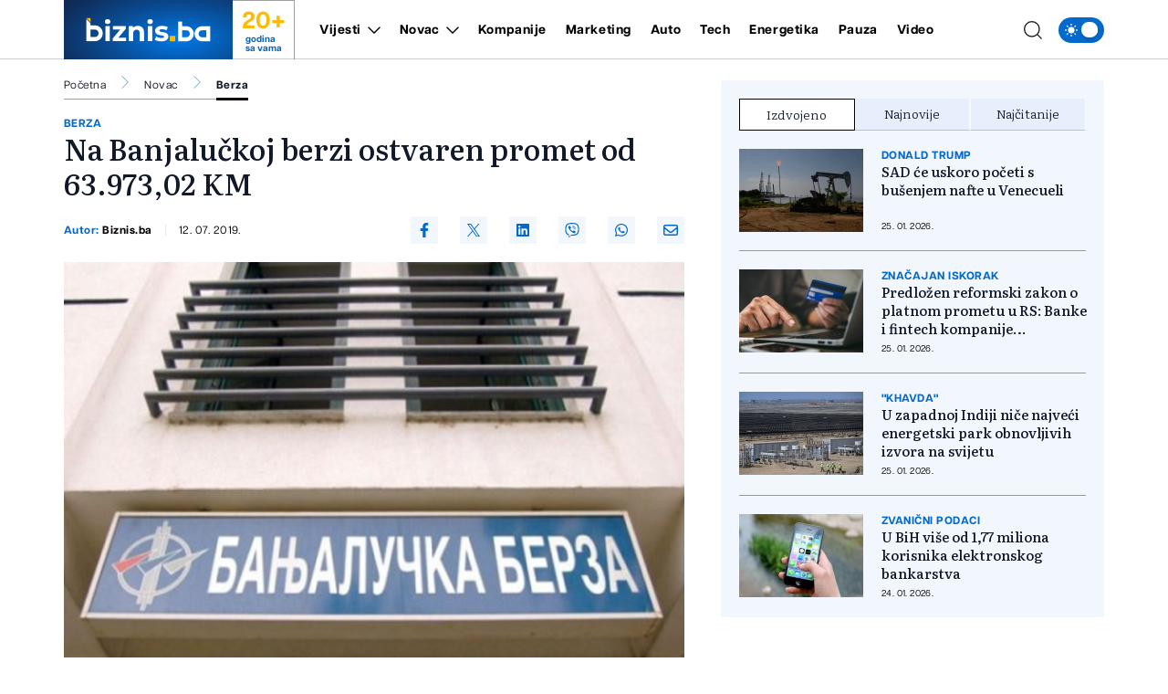

--- FILE ---
content_type: text/html; charset=UTF-8
request_url: https://biznis.ba/novac/berza/na-banjaluckoj-berzi-ostvaren-promet-od-63-97302-km/26173
body_size: 17232
content:
<!doctype html>
<html class="no-js " lang="hr">
<head>
    <meta charset="utf-8">
    <meta http-equiv="x-ua-compatible" content="ie=edge">
        <title>Na Banjalučkoj berzi ostvaren promet od 63.973,02 KM - Biznis.ba - Poslovni magazin</title>
        <meta name="google" content="notranslate" />
    <meta name="viewport" content="width=device-width, initial-scale=1">
    <link rel="preload" as="style" href="https://biznis.ba/assets/build/assets/app-7d884952.css" /><link rel="stylesheet" href="https://biznis.ba/assets/build/assets/app-7d884952.css" />            <link rel="preload" as="image" href="https://biznis.ba/wp-content/uploads/2018/06/banjalucka_berza_1-821x550.jpg?v1562934697">
                      <link rel="preload" as="image" href="https://biznis.ba/wp-content/uploads/2025/09/sase-1758807616-315x211.jpg?v1769435549">
                 <link rel="preload" as="image" href="https://biznis.ba/wp-content/uploads/2025/03/untitled-design-11-1741958315-315x211.jpg?v1769431708">
                 <link rel="preload" as="image" href="https://biznis.ba/wp-content/uploads/2024/01/azija-berze-1705302918-315x211.jpg?v1769411123">
                 <link rel="preload" href="https://biznis.ba/assets/fonts/articulatcf-bold-webfont.woff2" as="font" type="font/woff2" crossorigin>
    <link rel="preload" href="https://biznis.ba/assets/fonts/articulatcf-regular-webfont.woff2" as="font" type="font/woff2" crossorigin>
    <meta name="msapplication-TileColor" content="#000">
<meta name="msapplication-TileImage" content="https://biznis.ba/assets/media/ms-icon-144x144.png?v=202401081617">
<meta name="theme-color" content="#000">
<link rel="apple-touch-icon" sizes="57x57" href="https://biznis.ba/assets/media/apple-icon-57x57.png?v=202401081617">
<link rel="apple-touch-icon" sizes="60x60" href="https://biznis.ba/assets/media/apple-icon-60x60.png?v=202401081617">
<link rel="apple-touch-icon" sizes="72x72" href="https://biznis.ba/assets/media/apple-icon-72x72.png?v=202401081617">
<link rel="apple-touch-icon" sizes="76x76" href="https://biznis.ba/assets/media/apple-icon-76x76.png?v=202401081617">
<link rel="apple-touch-icon" sizes="114x114" href="https://biznis.ba/assets/media/apple-icon-114x114.png?v=202401081617">
<link rel="apple-touch-icon" sizes="120x120" href="https://biznis.ba/assets/media/apple-icon-120x120.png?v=202401081617">
<link rel="apple-touch-icon" sizes="144x144" href="https://biznis.ba/assets/media/apple-icon-144x144.png?v=202401081617">
<link rel="apple-touch-icon" sizes="152x152" href="https://biznis.ba/assets/media/apple-icon-152x152.png?v=202401081617">
<link rel="apple-touch-icon" sizes="180x180" href="https://biznis.ba/assets/media/apple-icon-180x180.png?v=202401081617">
<link rel="icon" type="image/png" sizes="192x192"  href="https://biznis.ba/assets/media/android-icon-192x192.png?v=202401081617">
<link rel="icon" type="image/png" sizes="32x32" href="https://biznis.ba/assets/media/favicon-32x32.png?v=202401081617">
<link rel="icon" type="image/png" sizes="96x96" href="https://biznis.ba/assets/media/favicon-96x96.png?v=202401081617">
<link rel="icon" type="image/png" sizes="16x16" href="https://biznis.ba/assets/media/favicon-16x16.png?v=202401081617">
    <link rel="manifest" href="https://biznis.ba/assets/media/manifest.json?v=202401081617">
    <meta name="csrf-token" content="ZztEO5lQXhgykveOywYxgmKd7feCvqgXXSxOwB54">
            <meta name="description" content="test" />
        <meta name="keywords" content="test" />
        <meta property="og:title" content="Na Banjalučkoj berzi ostvaren promet od 63.973,02 KM" />
    <meta property="og:description" content="Na Banjalučkoj berzi na današnjem trgovanju ostvaren je promet od 63.973,02 KM, kroz 76 transakcija.
Vrijednost BIRS indeksa se smanjila za -0,24 posto i iznosi 614,23 poena.
Na standardnom berzanskom tržištu najveći promet je ostvaren akci..." />
    <meta property="og:type" content="article" />
    <meta property="og:url" content="https://biznis.ba/novac/berza/na-banjaluckoj-berzi-ostvaren-promet-od-63-97302-km/26173" />
    <meta property="og:image" content="https://biznis.ba/wp-content/uploads/2018/06/banjalucka_berza_1.jpg?v1562934697" />
    <meta property="article:author" content="https://www.facebook.com/Biznis.ba">
    <meta property="article:publisher" content="https://www.facebook.com/Biznis.ba">
    <meta property="og:site_name" content="biznis.ba" />
    <meta property="og:image:width" content="1200" />
    <meta property="og:image:height" content="800" />
    <meta name="robots" content="max-image-preview:large">

    <meta name="twitter:creator" content="@Biznisba">
    <meta name="twitter:site" content="@Biznisba">
    <meta name="twitter:url" content="https://biznis.ba/novac/berza/na-banjaluckoj-berzi-ostvaren-promet-od-63-97302-km/26173">
    <meta name="twitter:title" content="Na Banjalučkoj berzi ostvaren promet od 63.973,02 KM">
    <meta name="twitter:description" content="Na Banjalučkoj berzi na današnjem trgovanju ostvaren je promet od 63.973,02 KM, kroz 76 transakcija.
Vrijednost BIRS indeksa se smanjila za -0,24 posto i iznosi 614,23 poena.
Na standardnom berzanskom tržištu najveći promet je ostvaren akci...">
    <meta name="twitter:card" content="summary">
    <meta name="twitter:image" content="https://biznis.ba/wp-content/uploads/2018/06/banjalucka_berza_1.jpg?v1562934697">

    <link rel="canonical" href="https://biznis.ba/novac/berza/na-banjaluckoj-berzi-ostvaren-promet-od-63-97302-km/26173"/>
    <link rel="amphtml" href="https://biznis.ba/amp/novac/berza/na-banjaluckoj-berzi-ostvaren-promet-od-63-97302-km/26173"/>


    <script type="application/ld+json">
    {
    "@context": "http://schema.org",
    "@type": "NewsArticle",
    "mainEntityOfPage": {
    "@type": "WebPage",
    "@id": "https://biznis.ba/novac/berza/na-banjaluckoj-berzi-ostvaren-promet-od-63-97302-km/26173"
    },
    "headline": "Na Banjalučkoj berzi ostvaren promet od 63.973,02 KM",
    "description": "Na Banjalučkoj berzi na današnjem trgovanju ostvaren je promet od 63.973,02 KM, kroz 76 transakcija.
Vrijednost BIRS indeksa se smanjila za -0,24 posto i iznosi 614,23 poena.
Na standardnom berzanskom tržištu najveći promet je ostvaren akci...",
    "image": {
    "@type": "ImageObject",
    "url": "https://biznis.ba/wp-content/uploads/2018/06/banjalucka_berza_1.jpg?v1562934697"
    },
    "datePublished": "2019-07-12 14:31:37",
    "dateModified": "2019-07-12 14:31:37",
    "author": {
    "@type": "Person",
    "name": "Biznis.ba"
    },
    "publisher": {
    "@type": "NewsMediaOrganization",
    "name": "Biznis.ba - Poslovni magazin",
    "telephone": "+387 33 666822",
    "email": "office@radiom.ba",
     "address": {
            "@type": "PostalAddress",
            "streetAddress": "Igmanska b.b.",
            "addressLocality": "Sarajevo",
            "addressRegion": "Bosna i Hercegovina",
            "postalCode": "71000",
            "addressCountry": "BA"
     },
	"sameAs": [
	    "https://www.facebook.com/biznis.ba",
	    "https://twitter.com/Biznisba",
	    "https://www.instagram.com/biznis.ba/"
    ],
	"ownershipFundingInfo":"https://biznis.ba/stranica/o-nama/1",
    "logo": {
    "@type": "ImageObject",
    "url": "https://biznis.ba/assets/media/1700485406-client-logo.jpg?v=202401081617"
    }
    }
    }
</script>

<script type="application/ld+json">
{
 "@context": "https://schema.org",
 "@type": "BreadcrumbList",
 "itemListElement":
 [
  {
   "@type": "ListItem",
   "position": 1,
   "item":
   {
    "@id": "https://biznis.ba",
    "name": "Biznis.ba - Poslovni magazin"
    }
  },
      {
    "@type": "ListItem",
    "position": 2,
    "item":
    {
        "@id": "https://biznis.ba/novac",
        "name": "Novac"
    }
    },
    {
    "@type": "ListItem",
    "position": 3,
    "item":
    {
        "@id": "https://biznis.ba/novac/berza",
        "name": "Berza"
    }
    },
    {
   "@type": "ListItem",
    "position": 4,
    "item":
    {
        "@id": "https://biznis.ba/novac/berza/na-banjaluckoj-berzi-ostvaren-promet-od-63-97302-km/26173",
        "name": "Na Banjalučkoj berzi ostvaren promet od 63.973,02 KM"
    }
    }
     ]
}
</script>
    
    <meta name="apple-itunes-app" content="app-id=6472799584">
    <script>
        (function(i,s,o,g,r,a,m){i['GoogleAnalyticsObject']=r;i[r]=i[r]||function(){
            (i[r].q=i[r].q||[]).push(arguments)},i[r].l=1*new Date();a=s.createElement(o),
            m=s.getElementsByTagName(o)[0];a.async=1;a.src=g;m.parentNode.insertBefore(a,m)
        })(window,document,'script','https://www.google-analytics.com/analytics.js','ga');

        ga('create', 'UA-3358182-7', 'auto');
        ga('send', 'pageview');
    </script>
    <script async src="https://pagead2.googlesyndication.com/pagead/js/adsbygoogle.js?client=ca-pub-5039598949478059" crossorigin="anonymous"></script>
    <script async src="https://securepubads.g.doubleclick.net/tag/js/gpt.js"></script>
    <script>
        window.googletag = window.googletag || {cmd: []};
        googletag.cmd.push(function() {

            var leaderboardSizes = googletag.sizeMapping().
                addSize([1280, 0], [[970, 90], [970, 250], 'fluid']). // Desktop
                addSize([740, 0], [[728, 90], 'fluid']). // Tablet
                addSize([360, 0], [[300, 250], [336, 280], 'fluid']). // Mobile large screen
                addSize([0, 0], [[300, 250], 'fluid']). // Mobile small screen
                build();

            var rectangleSizes = googletag.sizeMapping().
            addSize([360, 0], [[300, 250], [336, 280], 'fluid']).
            addSize([0, 0], [[300, 250], 'fluid']).
            build();

                        
                                    googletag.pubads().setTargeting("l_category", "Novac");
                                                googletag.pubads().setTargeting("l_subcategory", "Berza");
                        
            googletag.pubads().setTargeting("l_tag", "izdvojeno");
            googletag.pubads().setTargeting("l_tag", "Banjalučka berza");
    
    googletag.pubads().setTargeting("l_type", "article");

    var bellowArticleSizes = googletag.sizeMapping().
    addSize([1440, 0], [[728, 90], [640, 480], [640, 440], [300, 250], [336, 280], 'fluid']). // LG Desktop
    addSize([1280, 0], [[640, 480], [640, 440], [300, 250], [336, 280], 'fluid']). // Desktop
    addSize([740, 0], [[728, 90], [640, 480], [640, 440], [300, 250], [336, 280], 'fluid']). // Tablet
    addSize([360, 0], [[300, 250], [336, 280], 'fluid']). // Mobile large screen
    addSize([0, 0], [[300, 250], 'fluid']). // Mobile small screen
    build();

    googletag.defineSlot('/20607752/BIZNIS_leaderboard_1', [[300, 250], [728, 90], [336, 280], [970, 90], [970, 250], 'fluid'], 'ads_leaderboard_1').defineSizeMapping(leaderboardSizes).addService(googletag.pubads());
    googletag.defineSlot('/20607752/BIZNIS_leaderboard_2', [[300, 250], [728, 90], [336, 280], [970, 90], [970, 250], 'fluid'], 'ads_leaderboard_2').defineSizeMapping(leaderboardSizes).addService(googletag.pubads());
    googletag.defineSlot('/20607752/BIZNIS_leaderboard_3', [[300, 250], [728, 90], [336, 280], [970, 90], [970, 250], 'fluid'], 'ads_leaderboard_3').defineSizeMapping(leaderboardSizes).addService(googletag.pubads());
    googletag.defineSlot('/20607752/BIZNIS_rectangle_1', [[300, 250], [336, 280], 'fluid'], 'ads_rectangle_1').defineSizeMapping(rectangleSizes).addService(googletag.pubads());
    googletag.defineSlot('/20607752/BIZNIS_bellow_article', [[728, 90], [640, 480], [640, 440], [300, 250], [336, 280], 'fluid'], 'ads_bellow_article').defineSizeMapping(bellowArticleSizes).addService(googletag.pubads());

            googletag.pubads().enableSingleRequest();
            googletag.pubads().collapseEmptyDivs();
            googletag.enableServices();
        });
    </script>
</head>
<body
    x-data="{menu:window.innerWidth > 992, search:false, modalNotification: true}"
    :class="{}"
    class="scroll-smooth relative bg-white dark:bg-[#0e141a] dark:text-white novac">
<svg width="0" height="0" class="hidden">
  <symbol xmlns="http://www.w3.org/2000/svg" viewBox="0 0 448 512" id="arrow-right">
    <path fill="currentColor" d="M438.6 278.6c12.5-12.5 12.5-32.8 0-45.3l-160-160c-12.5-12.5-32.8-12.5-45.3 0s-12.5 32.8 0 45.3L338.8 224 32 224c-17.7 0-32 14.3-32 32s14.3 32 32 32l306.7 0L233.4 393.4c-12.5 12.5-12.5 32.8 0 45.3s32.8 12.5 45.3 0l160-160z"></path>
  </symbol>
  <symbol xmlns="http://www.w3.org/2000/svg" viewBox="0 0 384 512" id="close">
    <path fill="currentColor" d="M342.6 150.6c12.5-12.5 12.5-32.8 0-45.3s-32.8-12.5-45.3 0L192 210.7 86.6 105.4c-12.5-12.5-32.8-12.5-45.3 0s-12.5 32.8 0 45.3L146.7 256 41.4 361.4c-12.5 12.5-12.5 32.8 0 45.3s32.8 12.5 45.3 0L192 301.3 297.4 406.6c12.5 12.5 32.8 12.5 45.3 0s12.5-32.8 0-45.3L237.3 256 342.6 150.6z"></path>
  </symbol>
  <symbol xmlns="http://www.w3.org/2000/svg" viewBox="0 0 512 512" id="select-arrow">
    <path fill="currentColor" d="M233.4 406.6c12.5 12.5 32.8 12.5 45.3 0l192-192c12.5-12.5 12.5-32.8 0-45.3s-32.8-12.5-45.3 0L256 338.7 86.6 169.4c-12.5-12.5-32.8-12.5-45.3 0s-12.5 32.8 0 45.3l192 192z"></path>
  </symbol>
  <symbol xmlns="http://www.w3.org/2000/svg" viewBox="0 0 5.73 10.961" id="breadcrumbs">
    <path d="M9,6l5.127,5.127L9,16.254" transform="translate(-8.646 -5.646)" fill="none" stroke="currentColor" stroke-linecap="round" stroke-linejoin="round" stroke-width="0.5"></path>
  </symbol>
</svg><!-- Nav -->
<header class="bg-white dark:bg-[#37414a] dark:text-white font-family-articulat fixed w-full z-50 border-b border-black/[0.19] dark:border-[#5d6b77] h-[55px] lg:h-[65px]">
    <div class="container !px-0 lg:!px-[20px] lg:relative">
    <div class="flex items-center justify-between h-full pr-[20px] lg:pr-0">
        <a href="/" class="relative z-50 flex items-center justify-start w-[222px]  h-[55px] lg:h-[65px] lg:w-[252px]">
            <img class="w-[154px] h-[55px] lg:w-[185px] lg:h-[65px]" src="https://biznis.ba/assets/img/logo.jpg" width="185" height="65" alt="Biznis.ba - Poslovni magazin">
            <div class="border border-l-0 border-b-0 border-black/[0.38] h-full flex flex-col items-center justify-center px-3 dark:border-[#5d6b77] w-[68px] ml-auto mr-0 font-family-articulat">
                <span class="text-[#ffba08] text-[21px] leading-[24px] font-bold lg:text-[26px] lg:leading-[30px]">20+</span>
                <span class="text-[#036acb] text-[10px] leading-[10px] font-bold dark:text-white">godina <br> sa vama</span>
            </div>
        </a>
        <span class="header-icon menu !mr-0 cursor-pointer order-3 lg:hidden" @click="menu =! menu">
            <svg xmlns="http://www.w3.org/2000/svg" width="19" height="15" viewBox="0 0 19 15">
            <path id="menu-scale" d="M3,5H21M3,12H21M3,19H21" transform="translate(-2.5 -4.5)" fill="none" stroke="currentColor" stroke-linecap="round" stroke-linejoin="round" stroke-width="1"/>
            </svg>
        </span>
        <div x-show="menu,search"
            x-transition:enter="ease-in duration-0"
            x-transition:enter-start="-translate-y-2"
            x-transition:enter-end="translate-y-0"
            class="menu-wrapper bg-white/[0.19] absolute top-[55px] left-0 w-full text-white lg:relative lg:top-0 lg:h-[65px] lg:flex lg:items-center lg:justify-between lg:bg-transparent lg:pl-8 lg:!w-[calc(100%-252px)] lg:text-black dark:text-white"
            :class="menu ? 'h-[calc(100vh-55px)] pb-[55px] overflow-y-scroll lg:pb-0' :''"
            x-cloak>
            <div
                :class="search? 'lg:!block' : ''"
                class="px-[20px] pt-[20px] bg-[#035BAE] w-full lg:p-0 lg:absolute lg:top-[66px] lg:-left-[252px] lg:h-[50px] lg:w-[calc(100%+252px)] lg:bg-[#FFFCF2] dark:lg:bg-[#1d272f] lg:hidden">
                <form action="https://biznis.ba/pretraga" method="get" class="w-full border-b border-black/[0.38] dark:border-[#5d6b77] font-family-literata">
                    <div class="w-full flex flex-row items-center justify-center">
                        <svg xmlns="http://www.w3.org/2000/svg" class="w-5 h-5 hidden mx-[20px] lg:block" viewBox="0 0 15.09 15.09">
                            <path d="M13.8,13.8l3.085,3.085M3,9.17A6.17,6.17,0,1,0,9.17,3,6.17,6.17,0,0,0,3,9.17Z" transform="translate(-2.5 -2.5)" fill="none" stroke="currentColor" stroke-linecap="round" stroke-linejoin="round" stroke-width="1"/>
                        </svg>
                        <input value="" class="no-focus  text-black h-[50px] border-none w-[calc(100%-50px)] px-[20px] py-2.5 text-[14px] leading-[20px] placeholder:text-[11px] placeholder:text-black placeholder:leading-[20px] lg:w-[calc(100%-220px)] lg:pl-0  bg-[#FFFCF2] lg:placeholder:text-[14px] lg:placeholder:leading-[20px] dark:text-white dark:placeholder:text-white dark:bg-[#2C75BB] dark:lg:bg-[#1d272f]" id="search_open" type="text" name="keywords" required placeholder="Unesite pojam kako biste započeli pretragu">
                        <button class="bg-[#ffba08] lg:hover:bg-[#036acb] lg:hover:text-white text-white w-[50px] h-[50px] flex items-center justify-center lg:w-[220px] lg:text-black dark:text-black" type="submit">
                            <svg xmlns="http://www.w3.org/2000/svg" class="w-5 h-5 lg:hidden" viewBox="0 0 15.09 15.09">
                                <path d="M13.8,13.8l3.085,3.085M3,9.17A6.17,6.17,0,1,0,9.17,3,6.17,6.17,0,0,0,3,9.17Z" transform="translate(-2.5 -2.5)" fill="none" stroke="currentColor" stroke-linecap="round" stroke-linejoin="round" stroke-width="1"/>
                            </svg>
                            <span class="hidden lg:flex font-bold">Pretraga</span>
                        </button>
                    </div>
                </form>
            </div>
            <div class="py-[20px] bg-[#035BAE] lg:bg-transparent w-full relative lg:py-0 lg:!w-fit">
                <div class="relative z-20 flex flex-col items-start justify-start lg:flex-row w-full">
                                            <div class="relative header-nav-link w-full lg:mx-3 xxl:mx-[20px] first:ml-0 last:mr-0"
                                                        x-data="{dropdownVijesti: false}"
                            >
                            <div class="flex items-center justify-between relative mx-[20px] w-[calc(100%-40px)] lg:w-fit lg:m-0 group">
                                <span class="header-category-title"
                                                                        :class="dropdownVijesti ? '!border-b-0 lg:text-[#036acb]' : ''"
                                                                        ><a href="https://biznis.ba/vijesti">Vijesti</a></span>
                                                                <button @click="dropdownVijesti =! dropdownVijesti" aria-label="Otvori/zatvori dropdown meni ">
                                    <svg xmlns="http://www.w3.org/2000/svg"
                                        :class="dropdownVijesti ? 'rotate-180 lg:text-[#ffba08]' : ''"
                                        class="w-4 h-4 absolute right-0 bottom-[18px] lg:relative lg:ml-2 lg:bottom-0 lg:group-hover:text-[#ffba08]"
                                        width="10.669" height="5.835" viewBox="0 0 10.669 5.835">
                                        <path  d="M6,9l4.628,4.628L15.255,9" transform="translate(-5.293 -8.293)" fill="none" stroke="currentColor" stroke-linecap="round" stroke-linejoin="round" stroke-width="1"/>
                                    </svg>
                                </button>
                                                            </div>
                                                        <div x-show="dropdownVijesti"
                                @click.away="dropdownVijesti=false"
                                x-transition:enter="ease-in duration-0"
                                x-transition:enter-start="-translate-y-2"
                                x-transition:enter-end="translate-y-0"
                                class="bg-black/[0.19] lg:bg-[#036acb] px-[20px]  lg:absolute lg:top-[42px] lg:-left-8 lg:min-w-[160px] lg:z-50 lg:px-0"
                                x-cloak>
                                <div class=" lg:bg-[#036acb]/[0.05] w-full h-full">
                                    <ul class="header-ul">
                                                                                <li class="py-4 font-bold last:!border-b-0 border-b border-white/[0.39] text-white lg:px-8  lg:border-black/[0.38]/[0.18] lg:dark:text-white"><a href="https://biznis.ba/vijesti/bih">BiH</a></li>
                                                                                <li class="py-4 font-bold last:!border-b-0 border-b border-white/[0.39] text-white lg:px-8  lg:border-black/[0.38]/[0.18] lg:dark:text-white"><a href="https://biznis.ba/vijesti/regija">Regija</a></li>
                                                                                <li class="py-4 font-bold last:!border-b-0 border-b border-white/[0.39] text-white lg:px-8  lg:border-black/[0.38]/[0.18] lg:dark:text-white"><a href="https://biznis.ba/vijesti/evropa">Evropa</a></li>
                                                                                <li class="py-4 font-bold last:!border-b-0 border-b border-white/[0.39] text-white lg:px-8  lg:border-black/[0.38]/[0.18] lg:dark:text-white"><a href="https://biznis.ba/vijesti/svijet">Svijet</a></li>
                                                                            </ul>
                                </div>
                            </div>
                                                    </div>
                                                                    <div class="relative header-nav-link w-full lg:mx-3 xxl:mx-[20px] first:ml-0 last:mr-0"
                                                        x-data="{dropdownNovac: false}"
                            >
                            <div class="flex items-center justify-between relative mx-[20px] w-[calc(100%-40px)] lg:w-fit lg:m-0 group">
                                <span class="header-category-title"
                                                                        :class="dropdownNovac ? '!border-b-0 lg:text-[#036acb]' : ''"
                                                                        ><a href="https://biznis.ba/novac">Novac</a></span>
                                                                <button @click="dropdownNovac =! dropdownNovac" aria-label="Otvori/zatvori dropdown meni ">
                                    <svg xmlns="http://www.w3.org/2000/svg"
                                        :class="dropdownNovac ? 'rotate-180 lg:text-[#ffba08]' : ''"
                                        class="w-4 h-4 absolute right-0 bottom-[18px] lg:relative lg:ml-2 lg:bottom-0 lg:group-hover:text-[#ffba08]"
                                        width="10.669" height="5.835" viewBox="0 0 10.669 5.835">
                                        <path  d="M6,9l4.628,4.628L15.255,9" transform="translate(-5.293 -8.293)" fill="none" stroke="currentColor" stroke-linecap="round" stroke-linejoin="round" stroke-width="1"/>
                                    </svg>
                                </button>
                                                            </div>
                                                        <div x-show="dropdownNovac"
                                @click.away="dropdownNovac=false"
                                x-transition:enter="ease-in duration-0"
                                x-transition:enter-start="-translate-y-2"
                                x-transition:enter-end="translate-y-0"
                                class="bg-black/[0.19] lg:bg-[#036acb] px-[20px]  lg:absolute lg:top-[42px] lg:-left-8 lg:min-w-[160px] lg:z-50 lg:px-0"
                                x-cloak>
                                <div class=" lg:bg-[#036acb]/[0.05] w-full h-full">
                                    <ul class="header-ul">
                                                                                <li class="py-4 font-bold last:!border-b-0 border-b border-white/[0.39] text-white lg:px-8  lg:border-black/[0.38]/[0.18] lg:dark:text-white"><a href="https://biznis.ba/novac/banke">Banke</a></li>
                                                                                <li class="py-4 font-bold last:!border-b-0 border-b border-white/[0.39] text-white lg:px-8  lg:border-black/[0.38]/[0.18] lg:dark:text-white"><a href="https://biznis.ba/novac/berza">Berza</a></li>
                                                                                <li class="py-4 font-bold last:!border-b-0 border-b border-white/[0.39] text-white lg:px-8  lg:border-black/[0.38]/[0.18] lg:dark:text-white"><a href="https://biznis.ba/novac/investicije">Investicije</a></li>
                                                                                <li class="py-4 font-bold last:!border-b-0 border-b border-white/[0.39] text-white lg:px-8  lg:border-black/[0.38]/[0.18] lg:dark:text-white"><a href="https://biznis.ba/novac/nekretnine">Nekretnine</a></li>
                                                                                <li class="py-4 font-bold last:!border-b-0 border-b border-white/[0.39] text-white lg:px-8  lg:border-black/[0.38]/[0.18] lg:dark:text-white"><a href="https://biznis.ba/novac/kriptovalute">Kriptovalute</a></li>
                                                                                <li class="py-4 font-bold last:!border-b-0 border-b border-white/[0.39] text-white lg:px-8  lg:border-black/[0.38]/[0.18] lg:dark:text-white"><a href="https://biznis.ba/novac/stecaj">Stečaj</a></li>
                                                                            </ul>
                                </div>
                            </div>
                                                    </div>
                                                                    <div class="relative header-nav-link w-full lg:mx-3 xxl:mx-[20px] first:ml-0 last:mr-0"
                            >
                            <div class="flex items-center justify-between relative mx-[20px] w-[calc(100%-40px)] lg:w-fit lg:m-0 group">
                                <span class="header-category-title"
                                                                        ><a href="https://biznis.ba/kompanije">Kompanije</a></span>
                                                            </div>
                                                    </div>
                                                                    <div class="relative header-nav-link w-full lg:mx-3 xxl:mx-[20px] first:ml-0 last:mr-0"
                            >
                            <div class="flex items-center justify-between relative mx-[20px] w-[calc(100%-40px)] lg:w-fit lg:m-0 group">
                                <span class="header-category-title"
                                                                        ><a href="https://biznis.ba/marketing">Marketing</a></span>
                                                            </div>
                                                    </div>
                                                                    <div class="relative header-nav-link w-full lg:mx-3 xxl:mx-[20px] first:ml-0 last:mr-0"
                            >
                            <div class="flex items-center justify-between relative mx-[20px] w-[calc(100%-40px)] lg:w-fit lg:m-0 group">
                                <span class="header-category-title"
                                                                        ><a href="https://biznis.ba/auto">Auto</a></span>
                                                            </div>
                                                    </div>
                                                                    <div class="relative header-nav-link w-full lg:mx-3 xxl:mx-[20px] first:ml-0 last:mr-0"
                            >
                            <div class="flex items-center justify-between relative mx-[20px] w-[calc(100%-40px)] lg:w-fit lg:m-0 group">
                                <span class="header-category-title"
                                                                        ><a href="https://biznis.ba/tech">Tech</a></span>
                                                            </div>
                                                    </div>
                                                    <div class="relative header-nav-link w-full lg:mx-3 xxl:mx-[20px] first:ml-0 last:mr-0 lg:hidden xl:flex">
                                <div class="flex items-center justify-between relative mx-[20px] w-[calc(100%-40px)] lg:w-fit lg:m-0 group">
                                    <span class="header-category-title"><a target="_blank" href="https://energetika.ba">Energetika</a></span>
                                </div>
                            </div>
                                                                    <div class="relative header-nav-link w-full lg:mx-3 xxl:mx-[20px] first:ml-0 last:mr-0"
                            >
                            <div class="flex items-center justify-between relative mx-[20px] w-[calc(100%-40px)] lg:w-fit lg:m-0 group">
                                <span class="header-category-title"
                                                                        ><a href="https://biznis.ba/pauza">Pauza</a></span>
                                                            </div>
                                                    </div>
                                                                    <div class="relative header-nav-link w-full lg:mx-3 xxl:mx-[20px] first:ml-0 last:mr-0"
                            >
                            <div class="flex items-center justify-between relative mx-[20px] w-[calc(100%-40px)] lg:w-fit lg:m-0 group">
                                <span class="header-category-title"
                                                                        ><a href="https://biznis.ba/video">Video</a></span>
                                                            </div>
                                                    </div>
                                                            </div>
                <div class="absolute bottom-0 right-0 w-8/12 max-w-[200px] aspect-square bg-white/[0.16] z-0 pointer-events-none lg:hidden" style="clip-path: polygon(100% 0, 0 0, 100% 100%);"></div>
            </div>
            <div class="bg-white w-full p-[20px] lg:p-0 lg:w-fit lg:!bg-transparent dark:bg-[#0e141a]">
                <div x-data="{ darkTheme:  false  }"
                    class="flex items-start justify-start">
                    <input id="thisId" type="checkbox" name="switch" class="hidden" :checked="darkTheme">
                    <button
                        x-ref="switchButton"
                        type="button"
                        @click="darkTheme = ! darkTheme"
                        :class="darkTheme ? '!bg-black' : '!bg-[#036acb]'"
                        :id="darkTheme ? 'light' : 'dark'"
                        id=" dark "
                        onclick="themeToggle(this);"
                        class="relative inline-flex h-8 w-[50px] p-1.5 rounded-[14px] focus:outline-none   bg-[#036acb] "
                        aria-label="Promijeni temu">
                        <span class="absolute top-0 left-0 py-1.5 px-2 rounded-[14px] flex items-center justify-between w-full h-full">
                            <svg xmlns="http://www.w3.org/2000/svg" class="w-4 h-4" viewBox="0 0 11.959 11.959">
                                <path data-name="sunny, day, sun" d="M4.99,7.98a2.99,2.99,0,1,1,2.99,2.99A2.99,2.99,0,0,1,4.99,7.98ZM7.98,3.794a.6.6,0,0,0,.6-.6V2.6a.6.6,0,1,0-1.2,0v.6A.6.6,0,0,0,7.98,3.794Zm-.6,8.97v.6a.6.6,0,0,0,1.2,0v-.6a.6.6,0,1,0-1.2,0Zm5.98-5.382h-.6a.6.6,0,1,0,0,1.2h.6a.6.6,0,0,0,0-1.2ZM2.6,8.578h.6a.6.6,0,1,0,0-1.2H2.6a.6.6,0,1,0,0,1.2Zm8.764-3.383a.6.6,0,0,0,.423-.175l.423-.423a.6.6,0,1,0-.846-.846l-.423.423a.6.6,0,0,0,.423,1.021ZM4.174,10.94l-.423.423a.6.6,0,1,0,.846.846l.423-.423a.6.6,0,1,0-.846-.846Zm6.765,0a.6.6,0,0,0,0,.846l.423.423a.6.6,0,1,0,.846-.846l-.423-.423A.6.6,0,0,0,10.94,10.94ZM4.174,5.02a.6.6,0,1,0,.846-.846L4.6,3.751a.6.6,0,1,0-.846.846Z" transform="translate(-2 -2)" fill="#fff"/>
                            </svg>
                            <svg xmlns="http://www.w3.org/2000/svg" xmlns:xlink="http://www.w3.org/1999/xlink" class="w-4 h-4" viewBox="0 0 14.759 14.352">
                                <defs>
                                    <clipPath>
                                    <rect data-name="Rectangle 157" width="4.972" height="5.504" transform="translate(0 0)" fill="#fff"/>
                                    </clipPath>
                                </defs>
                                <g data-name="Group 177" transform="translate(-4338 637.176)">
                                    <path data-name="moon, crescent, night" d="M10.381,3a7.436,7.436,0,0,1,.907,3.57,7.016,7.016,0,0,1-6.832,7.188c-.159,0-.307-.014-.459-.024a6.777,6.777,0,0,0,5.925,3.618,7.016,7.016,0,0,0,6.832-7.188A7.04,7.04,0,0,0,10.381,3Z" transform="translate(4336.003 -640.176)" fill="#fff"/>
                                    <g data-name="Group 176" transform="translate(4338 -636.004)">
                                    <g data-name="Group 175" transform="translate(0 0)" clip-path="url(#clip-path)">
                                        <path data-name="Path 176" d="M4.972,2.752c-1.785.429-2.1.776-2.486,2.752C2.1,3.528,1.785,3.181,0,2.752,1.785,2.323,2.1,1.976,2.486,0c.387,1.976.7,2.323,2.486,2.752" transform="translate(0 0)" fill="#fff"/>
                                    </g>
                                    </g>
                                </g>
                            </svg>
                        </span>
                        <span :class="darkTheme ? '!translate-x-0 ' : '!translate-x-[20px]'"
                        class="w-5 h-5 duration-300 ease-in-out bg-white rounded-full shadow-md  translate-x-[20px] "></span>
                    </button>
                </div>
            </div>
        </div>
        <div class="flex items-center justify-end ml-auto mr-0 w-auto order-2 lg:absolute lg:right-[64px] xl:right-[74px] xxl:right-[94px] lg:z-40">
            <span class="header-icon cursor-pointer lg:mr-4 lg:hover:text-[#036acb] dark:hover:text-[#ffba08]"
                :class="search ? '!hidden' : ''"
                @click="search = true,menu = true">
                <svg xmlns="http://www.w3.org/2000/svg"
                    @click="search = true,menu = true"
                    class="w-5 h-5" viewBox="0 0 15.09 15.09">
                    <path d="M13.8,13.8l3.085,3.085M3,9.17A6.17,6.17,0,1,0,9.17,3,6.17,6.17,0,0,0,3,9.17Z" transform="translate(-2.5 -2.5)" fill="none" stroke="currentColor" stroke-linecap="round" stroke-linejoin="round" stroke-width="1"/>
                </svg>
            </span>
            <span class="cursor-pointer hidden mr-4 lg:hover:text-[#036acb] dark:hover:text-[#ffba08]"
                    :class="search ? '!block' : ''"
                    @click="search = false,menu = window.innerWidth > 992">
                <svg class="icon w-5 h-5 cursor-pointer " id="closeSearch"><use xlink:href="#close"></use></svg>
            </span>
        </div>
    </div>
</div>
</header>
<!-- end: Nav -->

<!-- Main content -->
<div class="main pt-[55px] lg:pt-[65px]">
    <div class="container !px-0 section-news !pb-0 !pt-[20px] md:!pb-10 xxl:!pb-[36px] lg:!px-[20px]">
        <div class="flex items-center justify-center">
        <div id="ads_leaderboard_1" style="display: none" class="bg-[#036acb]/[0.05] dark:bg-[#1d272f] mb-[20px] min-h-[250px] w-full h-full py-[20px] flex items-center justify-center">
            <script>
                googletag.cmd.push(function() { googletag.display('ads_leaderboard_1'); });
            </script>
        </div>
    </div>
        <div class="grid grid-cols-1 xl:gap-x-[40px] xl:grid-cols-[calc(100%-460px)_420px] relative">
        <div class="">
            <div class="px-[20px] lg:px-0 flex items-center justify-between mb-[20px] md:mb-[14px]">
                <div class="breadcrumb">
                    <a href="https://biznis.ba">Početna</a>
                                        <span class="text-[#036acb] block mx-2 md:mx-4 dark:text-[#ffba08]"><svg class="w-4 h-4 -mt-[2px]"><use xlink:href="#breadcrumbs"></use></svg></span>
                    <a href="https://biznis.ba/novac">Novac</a>
                                        <span class="text-[#036acb] block mx-2 md:mx-4 dark:text-[#ffba08]"><svg class="w-4 h-4 -mt-[2px]"><use xlink:href="#breadcrumbs"></use></svg></span>
                    <a class="active-breadcrumb" href="https://biznis.ba/novac/berza">Berza</a>
                </div>
                <a  href="https://biznis.ba/novac/berza"  class="dark:text-white lg:hidden" aria-label="Povratak na kategoriju">
                    <svg xmlns="http://www.w3.org/2000/svg" width="23.942" height="10.67" viewBox="0 0 23.942 10.67">
                        <g data-name="Group 9729" transform="translate(-315.558 -71.561)">
                            <path d="M6,9l4.628,4.628L15.255,9" transform="translate(329.686 66.269) rotate(90)" fill="none" stroke="currentColor" stroke-linecap="round" stroke-linejoin="round" stroke-width="1"/>
                            <line data-name="Line 209" x2="23.442" transform="translate(316.058 76.896)" fill="none" stroke="currentColor" stroke-width="1"/>
                        </g>
                    </svg>
                </a>
            </div>
            <div class="px-[20px] lg:px-0  article-show">
                <a class="subtitle" href="https://biznis.ba/novac/berza">Berza</a>
                <h1 class="article-title">Na Banjalučkoj berzi ostvaren promet od 63.973,02 KM</h1>
                <div class="flex flex-col items-start justify-start md:items-center md:flex-row md:justify-between">
                    <div class="flex items-center justify-start">
                        <span class="subtitle !normal-case">Autor: <span class="text-black dark:text-white">Biznis.ba</span></span>
                        <time datetime="2019-07-12 14:31:37" class="date border-l !mt-0 pl-2 ml-2 md:pl-4 md:ml-4">12. 07. 2019.</time>
                    </div>
                    <ul class="py-[20px] pb-0 m-0 flex items-center justify-between w-full md:max-w-[300px] md:p-0">
                        <li class="bg-[#036acb]/[0.05] dark:bg-[#1d272f] text-[#036acb] w-[40px] h-[40px] mx-2.5 md:w-[30px] md:h-[30px] md:mx-1 first:ml-0 last:mr-0 md:hover:bg-[#036acb] md:hover:text-[#F2F7FC]">
                            <a href="https://www.facebook.com/sharer.php?u=https://biznis.ba/novac/berza/na-banjaluckoj-berzi-ostvaren-promet-od-63-97302-km/26173" onclick="window.open(this.href, 'fbWindow', 'left=50,top=50,width=600,height=450,toolbar=0'); return false;" class="flex items-center justify-center w-full h-full" rel="noopener" target="_blank" title="Podijeli na Facebook">
                                <svg xmlns="http://www.w3.org/2000/svg" viewBox="0 0 320 512" class="w-[20px] h-[20px] md:w-[16px] md:h-[16px]"><path fill="currentColor" d="M279.14 288l14.22-92.66h-88.91v-60.13c0-25.35 12.42-50.06 52.24-50.06h40.42V6.26S260.43 0 225.36 0c-73.22 0-121.08 44.38-121.08 124.72v70.62H22.89V288h81.39v224h100.17V288z"/></svg>
                            </a>
                        </li>
                        <li class="bg-[#036acb]/[0.05] dark:bg-[#1d272f] text-[#036acb] w-[40px] h-[40px] mx-2.5 md:w-[30px] md:h-[30px] md:mx-1 first:ml-0 last:mr-0 md:hover:bg-[#036acb] md:hover:text-[#F2F7FC]">
                            <a href="https://twitter.com/intent/tweet?text=Na%20Banjalu%C4%8Dkoj%20berzi%20ostvaren%20promet%20od%2063.973%2C02%20KM&amp;url=https://biznis.ba/novac/berza/na-banjaluckoj-berzi-ostvaren-promet-od-63-97302-km/26173" onclick="window.open(this.href, 'twitterWin', 'left=50,top=50,width=600,height=450,toolbar=0'); return false;" class="flex items-center justify-center w-full h-full" rel="noopener" target="_blank" title="Podijeli na Twitter">
                                <svg viewBox="0 0 300 300" xmlns="http://www.w3.org/2000/svg" class="w-[16px] h-[16px] md:w-[14px] md:h-[14px]"><path fill="currentColor" d="M178.57 127.15 290.27 0h-26.46l-97.03 110.38L89.34 0H0l117.13 166.93L0 300.25h26.46l102.4-116.59 81.8 116.59h89.34M36.01 19.54H76.66l187.13 262.13h-40.66"/></svg>

                            </a>
                        </li>
                        <li class="bg-[#036acb]/[0.05] dark:bg-[#1d272f] text-[#036acb] w-[40px] h-[40px] mx-2.5 md:w-[30px] md:h-[30px] md:mx-1 first:ml-0 last:mr-0 md:hover:bg-[#036acb] md:hover:text-[#F2F7FC]">
                            <a href="https://www.linkedin.com/sharing/share-offsite/?url=https://biznis.ba/novac/berza/na-banjaluckoj-berzi-ostvaren-promet-od-63-97302-km/26173" class="flex items-center justify-center w-full h-full" rel="noopener" target="_blank" title="Podijeli putem Linkedin-a">
                                <svg xmlns="http://www.w3.org/2000/svg" class="w-[20px] h-[20px] md:w-[16px] md:h-[16px]" viewBox="0 0 448 512"><path fill="currentColor" d="M416 32H31.9C14.3 32 0 46.5 0 64.3v383.4C0 465.5 14.3 480 31.9 480H416c17.6 0 32-14.5 32-32.3V64.3c0-17.8-14.4-32.3-32-32.3zM135.4 416H69V202.2h66.5V416zm-33.2-243c-21.3 0-38.5-17.3-38.5-38.5S80.9 96 102.2 96c21.2 0 38.5 17.3 38.5 38.5 0 21.3-17.2 38.5-38.5 38.5zm282.1 243h-66.4V312c0-24.8-.5-56.7-34.5-56.7-34.6 0-39.9 27-39.9 54.9V416h-66.4V202.2h63.7v29.2h.9c8.9-16.8 30.6-34.5 62.9-34.5 67.2 0 79.7 44.3 79.7 101.9V416z"/></svg>
                            </a>
                        </li>
                        <li class="bg-[#036acb]/[0.05] dark:bg-[#1d272f] text-[#036acb] w-[40px] h-[40px] mx-2.5 md:w-[30px] md:h-[30px] md:mx-1 first:ml-0 last:mr-0 md:hover:bg-[#036acb] md:hover:text-[#F2F7FC]">
                            <a href="viber://forward?text=https://biznis.ba/novac/berza/na-banjaluckoj-berzi-ostvaren-promet-od-63-97302-km/26173" class="flex items-center justify-center w-full h-full" rel="noopener" target="_blank" title="Podijeli putem Viber-a">
                                <svg xmlns="http://www.w3.org/2000/svg" class="w-[20px] h-[20px] md:w-[16px] md:h-[16px]" viewBox="0 0 512 512"><path fill="currentColor" d="M444 49.9C431.3 38.2 379.9.9 265.3.4c0 0-135.1-8.1-200.9 52.3C27.8 89.3 14.9 143 13.5 209.5c-1.4 66.5-3.1 191.1 117 224.9h.1l-.1 51.6s-.8 20.9 13 25.1c16.6 5.2 26.4-10.7 42.3-27.8 8.7-9.4 20.7-23.2 29.8-33.7 82.2 6.9 145.3-8.9 152.5-11.2 16.6-5.4 110.5-17.4 125.7-142 15.8-128.6-7.6-209.8-49.8-246.5zM457.9 287c-12.9 104-89 110.6-103 115.1-6 1.9-61.5 15.7-131.2 11.2 0 0-52 62.7-68.2 79-5.3 5.3-11.1 4.8-11-5.7 0-6.9.4-85.7.4-85.7-.1 0-.1 0 0 0-101.8-28.2-95.8-134.3-94.7-189.8 1.1-55.5 11.6-101 42.6-131.6 55.7-50.5 170.4-43 170.4-43 96.9.4 143.3 29.6 154.1 39.4 35.7 30.6 53.9 103.8 40.6 211.1zm-139-80.8c.4 8.6-12.5 9.2-12.9.6-1.1-22-11.4-32.7-32.6-33.9-8.6-.5-7.8-13.4.7-12.9 27.9 1.5 43.4 17.5 44.8 46.2zm20.3 11.3c1-42.4-25.5-75.6-75.8-79.3-8.5-.6-7.6-13.5.9-12.9 58 4.2 88.9 44.1 87.8 92.5-.1 8.6-13.1 8.2-12.9-.3zm47 13.4c.1 8.6-12.9 8.7-12.9.1-.6-81.5-54.9-125.9-120.8-126.4-8.5-.1-8.5-12.9 0-12.9 73.7.5 133 51.4 133.7 139.2zM374.9 329v.2c-10.8 19-31 40-51.8 33.3l-.2-.3c-21.1-5.9-70.8-31.5-102.2-56.5-16.2-12.8-31-27.9-42.4-42.4-10.3-12.9-20.7-28.2-30.8-46.6-21.3-38.5-26-55.7-26-55.7-6.7-20.8 14.2-41 33.3-51.8h.2c9.2-4.8 18-3.2 23.9 3.9 0 0 12.4 14.8 17.7 22.1 5 6.8 11.7 17.7 15.2 23.8 6.1 10.9 2.3 22-3.7 26.6l-12 9.6c-6.1 4.9-5.3 14-5.3 14s17.8 67.3 84.3 84.3c0 0 9.1.8 14-5.3l9.6-12c4.6-6 15.7-9.8 26.6-3.7 14.7 8.3 33.4 21.2 45.8 32.9 7 5.7 8.6 14.4 3.8 23.6z"/></svg>
                            </a>
                        </li>
                        <li class="bg-[#036acb]/[0.05] dark:bg-[#1d272f] text-[#036acb] w-[40px] h-[40px] mx-2.5 md:w-[30px] md:h-[30px] md:mx-1 first:ml-0 last:mr-0 md:hover:bg-[#036acb] md:hover:text-[#F2F7FC]">
                            <a href="whatsapp://send?text=https://biznis.ba/novac/berza/na-banjaluckoj-berzi-ostvaren-promet-od-63-97302-km/26173" class="flex items-center justify-center w-full h-full" rel="noopener" target="_blank" title="Podijeli putem Whatsapp-a">
                                <svg xmlns="http://www.w3.org/2000/svg" class="w-[20px] h-[20px] md:w-[16px] md:h-[16px]" viewBox="0 0 448 512"><path fill="currentColor" d="M380.9 97.1C339 55.1 283.2 32 223.9 32c-122.4 0-222 99.6-222 222 0 39.1 10.2 77.3 29.6 111L0 480l117.7-30.9c32.4 17.7 68.9 27 106.1 27h.1c122.3 0 224.1-99.6 224.1-222 0-59.3-25.2-115-67.1-157zm-157 341.6c-33.2 0-65.7-8.9-94-25.7l-6.7-4-69.8 18.3L72 359.2l-4.4-7c-18.5-29.4-28.2-63.3-28.2-98.2 0-101.7 82.8-184.5 184.6-184.5 49.3 0 95.6 19.2 130.4 54.1 34.8 34.9 56.2 81.2 56.1 130.5 0 101.8-84.9 184.6-186.6 184.6zm101.2-138.2c-5.5-2.8-32.8-16.2-37.9-18-5.1-1.9-8.8-2.8-12.5 2.8-3.7 5.6-14.3 18-17.6 21.8-3.2 3.7-6.5 4.2-12 1.4-32.6-16.3-54-29.1-75.5-66-5.7-9.8 5.7-9.1 16.3-30.3 1.8-3.7.9-6.9-.5-9.7-1.4-2.8-12.5-30.1-17.1-41.2-4.5-10.8-9.1-9.3-12.5-9.5-3.2-.2-6.9-.2-10.6-.2-3.7 0-9.7 1.4-14.8 6.9-5.1 5.6-19.4 19-19.4 46.3 0 27.3 19.9 53.7 22.6 57.4 2.8 3.7 39.1 59.7 94.8 83.8 35.2 15.2 49 16.5 66.6 13.9 10.7-1.6 32.8-13.4 37.4-26.4 4.6-13 4.6-24.1 3.2-26.4-1.3-2.5-5-3.9-10.5-6.6z"/></svg>
                            </a>
                        </li>
                        <li class="bg-[#036acb]/[0.05] dark:bg-[#1d272f] text-[#036acb] w-[40px] h-[40px] mx-2.5 md:w-[30px] md:h-[30px] md:mx-1 first:ml-0 last:mr-0 md:hover:bg-[#036acb] md:hover:text-[#F2F7FC]">
                            <a href="mailto:?subject=Na%20Banjalu%C4%8Dkoj%20berzi%20ostvaren%20promet%20od%2063.973%2C02%20KM&amp;body=https://biznis.ba/novac/berza/na-banjaluckoj-berzi-ostvaren-promet-od-63-97302-km/26173" class="flex items-center justify-center w-full h-full" rel="noopener" target="_blank" title="Podijeli putem maila ili poruke">
                                <svg xmlns="http://www.w3.org/2000/svg" class="w-[20px] h-[20px] md:w-[16px] md:h-[16px]" viewBox="0 0 512 512"><path fill="currentColor" d="M64 112c-8.8 0-16 7.2-16 16v22.1L220.5 291.7c20.7 17 50.4 17 71.1 0L464 150.1V128c0-8.8-7.2-16-16-16H64zM48 212.2V384c0 8.8 7.2 16 16 16H448c8.8 0 16-7.2 16-16V212.2L322 328.8c-38.4 31.5-93.7 31.5-132 0L48 212.2zM0 128C0 92.7 28.7 64 64 64H448c35.3 0 64 28.7 64 64V384c0 35.3-28.7 64-64 64H64c-35.3 0-64-28.7-64-64V128z"/></svg>
                            </a>
                        </li>
                    </ul>
                </div>
            </div>
            <div class="my-[20px] mb-[15px] relative" >
                <figure class="relative no-zoom-img">
                    <div class="w-full h-full" style="--aspect-ratio:821/550">
                                                <div class="w-full h-full news-block-img">
                            <img class="w-full h-full" src="https://biznis.ba/wp-content/uploads/2018/06/banjalucka_berza_1-821x550.jpg?v1562934697" width="821" hegiht="550" alt="Na Banjalučkoj berzi ostvaren promet od 63.973,02 KM">
                        </div>
                                            </div>
                                    </figure>
            </div>
            <!-- tags -->
            <div class="px-[20px] lg:px-0 mb-[15px]">
                <ul class="flex flex-row items-center flex-wrap justify-start">
                                            <li class="m-[5px] first:ml-0 last:mr-0"><a href="https://biznis.ba/tagovi/izdvojeno" class="bg-[#036acb]/[0.05] dark:bg-[#1d272f] px-3 h-[28px] xl:h-[32px] font-family-articulat text-[12px] leading-3 flex items-center justify-center md:text-[12px] md:leading-[14px] md:hover:bg-[#036acb] md:hover:text-[#F2F7FC]">izdvojeno</a></li>
                                            <li class="m-[5px] first:ml-0 last:mr-0"><a href="https://biznis.ba/tagovi/banjalucka-berza" class="bg-[#036acb]/[0.05] dark:bg-[#1d272f] px-3 h-[28px] xl:h-[32px] font-family-articulat text-[12px] leading-3 flex items-center justify-center md:text-[12px] md:leading-[14px] md:hover:bg-[#036acb] md:hover:text-[#F2F7FC]">Banjalučka berza</a></li>
                                    </ul>
            </div>
            <div class="px-[20px] lg:px-0">
                                                <div class="etf break-words  old-articles ">
                    <p>Na Banjalučkoj berzi na današnjem trgovanju ostvaren je promet od 63.973,02 KM, kroz 76 transakcija.</p>
<p>Vrijednost BIRS indeksa se smanjila za -0,24 posto i iznosi 614,23 poena.</p>
<p>Na standardnom berzanskom tržištu najveći promet je ostvaren akcijama ZTC Banja Vrućica a.d. Teslić, a trgovalo se u iznosu od 10.092 KM, po prosječnoj cijeni od 1,00 KM, čime je ostvaren pad u odnosu na prošlo trgovanje za -0,99 posto.</p>
<p>Ukupan promet obveznicama iznosio je 3.495,60 KM. Najviše se trgovalo obveznicama Republika Srpska - izmirenje ratne štete 9 u vrijednosti od 3.495,60 KM. Prosječna cijena tih obveznica ostvarila je pad od -0,51 posto.</p>
<p>Najveći promet na tržištu fondova ostvaren je akcijama DUIF Kristal Invest a.d. - OMIF Future Fund, a trgovalo se u iznosu od 14.354,12 KM, po prosječnoj cijeni od 11,11 KM, što predstavlja rast cijene za 0,54 posto.</p>
<p>Od hartija od vrijednosti na slobodnom tržištu najveći promet je ostvaren akcijama Put GP a.d. Istočno Sarajevo akcijama, a trgovalo se u iznosu od 16.693,28 KM, po prosječnoj cijeni od 1,01 KM.</p>

<p>(Biznis.ba )</p>

                </div>
                <div id="ads_bellow_article" style="display: none" class="bg-[#036acb]/[0.05] dark:bg-[#1d272f] my-[20px] w-full h-auto py-[20px] flex items-center justify-center">
                    <script>
                        googletag.cmd.push(function() { googletag.display('ads_leaderboard_1'); });
                    </script>
                </div>
            </div>
                        <div class="px-[20px] lg:px-0">
                <div class="section-news !pt-0 md:!pb-0">
                    <div class="w-full mb-[42px] flex items-center justify-between relative md:mb-[40px] xl:mb-[60px]">
                        <hr class="p-0 m-0 w-full border-black/[0.38] dark:border-[#5d6b77]">
                        <h2 class="section-title !top-[-1px] !left-0"><a href="https://biznis.ba/novac/berza">Povezane vijesti</a></h2>
                    </div>
                    <div class="grid grid-cols-1 md:grid-cols-3 md:gap-[14px] xl:gap-[20px]">
                                                <div class="py-[14px] h-full border-t border-black/[0.38] last:pb-0 first:border-t-0 grid grid-cols-[116px_calc(100%-132px)] gap-x-[14px] md:flex md:flex-col md:items-start md:justify-between dark:border-[#5d6b77] md:py-0 md:border-0">
                            <div class="h-[77px] relative w-full md:h-auto md:mb-[14px]" style="--aspect-ratio:315/211">
                                <a href="https://biznis.ba/novac/berza/promet-na-banjaluckoj-berzi-670611-km-birs-bez-promjene/102280" class="w-full h-full block news-block-img">
                                    <img class="object-cover transition-details object-center w-full h-full "  src="https://biznis.ba/wp-content/uploads/2025/03/untitled-design-11-1741958315-315x211.jpg?v1769431708"  width="315" height="211" alt="Promet na Banjalučkoj berzi 670.611 KM, BIRS bez promjene">
                                </a>
                                                            </div>
                            <div class="h-full md:w-full flex flex-col items-start justify-between">
                                <span class="subtitle">Berza</span>
                                <h3 class="news-title title-line-clamp"><a href="https://biznis.ba/novac/berza/promet-na-banjaluckoj-berzi-670611-km-birs-bez-promjene/102280" class="news-title title-line-clamp">Promet na Banjalučkoj berzi 670.611 KM, BIRS bez promjene</a></h3>
                                <time datetime="2026-01-26 13:47:00" class="date">26. 01. 2026.</time>
                            </div>
                        </div>
                                                <div class="py-[14px] h-full border-t border-black/[0.38] last:pb-0 first:border-t-0 grid grid-cols-[116px_calc(100%-132px)] gap-x-[14px] md:flex md:flex-col md:items-start md:justify-between dark:border-[#5d6b77] md:py-0 md:border-0">
                            <div class="h-[77px] relative w-full md:h-auto md:mb-[14px]" style="--aspect-ratio:315/211">
                                <a href="https://biznis.ba/novac/berza/promet-od-1914490-km-na-danasnjem-trgovanju-birs-bez-promjene/102240" class="w-full h-full block news-block-img">
                                    <img class="object-cover transition-details object-center w-full h-full "  src="https://biznis.ba/wp-content/uploads/2018/10/banjalucka_berza_nn-315x211.jpg?v1769171648"  width="315" height="211" alt="Promet od 19.144,90 KM na današnjem trgovanju, BIRS bez promjene">
                                </a>
                                                            </div>
                            <div class="h-full md:w-full flex flex-col items-start justify-between">
                                <span class="subtitle">Berza</span>
                                <h3 class="news-title title-line-clamp"><a href="https://biznis.ba/novac/berza/promet-od-1914490-km-na-danasnjem-trgovanju-birs-bez-promjene/102240" class="news-title title-line-clamp">Promet od 19.144,90 KM na današnjem trgovanju, BIRS bez promjene</a></h3>
                                <time datetime="2026-01-23 13:33:00" class="date">23. 01. 2026.</time>
                            </div>
                        </div>
                                                <div class="py-[14px] h-full border-t border-black/[0.38] last:pb-0 first:border-t-0 grid grid-cols-[116px_calc(100%-132px)] gap-x-[14px] md:flex md:flex-col md:items-start md:justify-between dark:border-[#5d6b77] md:py-0 md:border-0">
                            <div class="h-[77px] relative w-full md:h-auto md:mb-[14px]" style="--aspect-ratio:315/211">
                                <a href="https://biznis.ba/novac/berza/banjalucka-berza-ostvaren-promet-u-iznosu-od-2833450-km/102210" class="w-full h-full block news-block-img">
                                    <img class="object-cover transition-details object-center w-full h-full "  src="https://biznis.ba/wp-content/uploads/2023/02/banjalucka-315x211.jpg?v1769085577"  width="315" height="211" alt="Banjalučka berza: Ostvaren promet u iznosu od 28.334,50 KM">
                                </a>
                                                            </div>
                            <div class="h-full md:w-full flex flex-col items-start justify-between">
                                <span class="subtitle">Berza</span>
                                <h3 class="news-title title-line-clamp"><a href="https://biznis.ba/novac/berza/banjalucka-berza-ostvaren-promet-u-iznosu-od-2833450-km/102210" class="news-title title-line-clamp">Banjalučka berza: Ostvaren promet u iznosu od 28.334,50 KM</a></h3>
                                <time datetime="2026-01-22 13:38:00" class="date">22. 01. 2026.</time>
                            </div>
                        </div>
                                            </div>
                </div>
            </div>
                    </div>
                <div class="bg-[#036acb]/[0.05] dark:bg-[#1d272f] p-[20px] h-fit xl:sticky xl:top-[88px]">
            <div class="w-full  h-fit ">
    <div x-data="{
            tab:  'separated'         }">
        <div class="grid grid-cols-3 gap-0 md:border-b border-black/[0.38] dark:border-[#5d6b77]">
                        <button class="tab-title active-tab" :class="{ 'active-tab' : tab === 'separated' }" @click="tab = 'separated'">Izdvojeno</button>
                                    <button class="tab-title" :class="{ 'active-tab' : tab === 'latest' }" @click="tab = 'latest'">Najnovije</button>
                                    <button class="tab-title" :class="{ 'active-tab' : tab === 'mostRead' }" @click="tab = 'mostRead'">Najčitanije</button>
                    </div>
                <div x-show="tab === 'separated'" class="tab-show">
                            <div class="py-[14px] border-t border-black/[0.38] last:pb-0 first:border-t-0 grid grid-cols-[116px_calc(100%-132px)] xl:grid-cols-[136px_calc(100%-150px)] gap-x-[14px] xl:gap-x-[20px] dark:border-[#5d6b77] md:last:pb-0 md:py-[20px] md:last:hidden xl:last:grid">
                    <div class="h-[77px] relative w-full xl:h-[91px] " style="--aspect-ratio:136/91">
                        <a href="https://biznis.ba/vijesti/svijet/sad-ce-uskoro-poceti-s-busenjem-nafte-u-venecueli/102249" class="w-full h-full block news-block-img">
                            <img class="transition-details object-cover object-center w-full h-full "  src="https://biznis.ba/wp-content/uploads/2026/01/venecuela-nafta-1769325591-136x91.webp?v1769325593"  width="136" height="91" alt="SAD će uskoro početi s bušenjem nafte u Venecueli">
                        </a>
                                            </div>
                    <div class="h-full flex flex-col items-start justify-between">
                        <span class="subtitle">Donald Trump</span>
                        <h2 class="news-title title-line-clamp"><a href="https://biznis.ba/vijesti/svijet/sad-ce-uskoro-poceti-s-busenjem-nafte-u-venecueli/102249" class="news-title title-line-clamp !m-0">SAD će uskoro početi s bušenjem nafte u Venecueli</a></h2>
                        <time datetime="2026-01-25 08:18:00" class="date">25. 01. 2026.</time>
                    </div>
                </div>
                            <div class="py-[14px] border-t border-black/[0.38] last:pb-0 first:border-t-0 grid grid-cols-[116px_calc(100%-132px)] xl:grid-cols-[136px_calc(100%-150px)] gap-x-[14px] xl:gap-x-[20px] dark:border-[#5d6b77] md:last:pb-0 md:py-[20px] md:last:hidden xl:last:grid">
                    <div class="h-[77px] relative w-full xl:h-[91px] " style="--aspect-ratio:136/91">
                        <a href="https://biznis.ba/vijesti/bih/predlozen-reformski-zakon-o-platnom-prometu-u-rs-banke-i-fintech-kompanije-izjednacene/102253" class="w-full h-full block news-block-img">
                            <img class="transition-details object-cover object-center w-full h-full "  src="https://biznis.ba/wp-content/uploads/2026/01/kartica-placanje-1769333380-136x91.jpg?v1769333382"  width="136" height="91" alt="Predložen reformski zakon o platnom prometu u RS: Banke i fintech kompanije izjednačene">
                        </a>
                                            </div>
                    <div class="h-full flex flex-col items-start justify-between">
                        <span class="subtitle">Značajan iskorak</span>
                        <h2 class="news-title title-line-clamp"><a href="https://biznis.ba/vijesti/bih/predlozen-reformski-zakon-o-platnom-prometu-u-rs-banke-i-fintech-kompanije-izjednacene/102253" class="news-title title-line-clamp !m-0">Predložen reformski zakon o platnom prometu u RS: Banke i fintech kompanije izjednačene</a></h2>
                        <time datetime="2026-01-25 10:11:00" class="date">25. 01. 2026.</time>
                    </div>
                </div>
                            <div class="py-[14px] border-t border-black/[0.38] last:pb-0 first:border-t-0 grid grid-cols-[116px_calc(100%-132px)] xl:grid-cols-[136px_calc(100%-150px)] gap-x-[14px] xl:gap-x-[20px] dark:border-[#5d6b77] md:last:pb-0 md:py-[20px] md:last:hidden xl:last:grid">
                    <div class="h-[77px] relative w-full xl:h-[91px] " style="--aspect-ratio:136/91">
                        <a href="https://biznis.ba/vijesti/svijet/u-zapadnoj-indiji-nice-najveci-energetski-park-obnovljivih-izvora-na-svijetu/102252" class="w-full h-full block news-block-img">
                            <img class="transition-details object-cover object-center w-full h-full "  src="https://biznis.ba/wp-content/uploads/2026/01/khavda-3-1769329823-136x91.jpg?v1769329826"  width="136" height="91" alt="U zapadnoj Indiji niče najveći energetski park obnovljivih izvora na svijetu">
                        </a>
                                            </div>
                    <div class="h-full flex flex-col items-start justify-between">
                        <span class="subtitle">&quot;Khavda&quot;</span>
                        <h2 class="news-title title-line-clamp"><a href="https://biznis.ba/vijesti/svijet/u-zapadnoj-indiji-nice-najveci-energetski-park-obnovljivih-izvora-na-svijetu/102252" class="news-title title-line-clamp !m-0">U zapadnoj Indiji niče najveći energetski park obnovljivih izvora na svijetu</a></h2>
                        <time datetime="2026-01-25 09:28:00" class="date">25. 01. 2026.</time>
                    </div>
                </div>
                            <div class="py-[14px] border-t border-black/[0.38] last:pb-0 first:border-t-0 grid grid-cols-[116px_calc(100%-132px)] xl:grid-cols-[136px_calc(100%-150px)] gap-x-[14px] xl:gap-x-[20px] dark:border-[#5d6b77] md:last:pb-0 md:py-[20px] md:last:hidden xl:last:grid">
                    <div class="h-[77px] relative w-full xl:h-[91px] " style="--aspect-ratio:136/91">
                        <a href="https://biznis.ba/vijesti/bih/u-bih-vise-od-177-miliona-korisnika-elektronskog-bankarstva/102247" class="w-full h-full block news-block-img">
                            <img class="transition-details object-cover object-center w-full h-full "  src="https://biznis.ba/wp-content/uploads/2026/01/iophonon-1769245000-136x91.jpg?v1769245004"  width="136" height="91" alt="U BiH više od 1,77 miliona korisnika elektronskog bankarstva">
                        </a>
                                            </div>
                    <div class="h-full flex flex-col items-start justify-between">
                        <span class="subtitle">Zvanični podaci</span>
                        <h2 class="news-title title-line-clamp"><a href="https://biznis.ba/vijesti/bih/u-bih-vise-od-177-miliona-korisnika-elektronskog-bankarstva/102247" class="news-title title-line-clamp !m-0">U BiH više od 1,77 miliona korisnika elektronskog bankarstva</a></h2>
                        <time datetime="2026-01-24 10:00:00" class="date">24. 01. 2026.</time>
                    </div>
                </div>
                    </div>
                        <div x-show="tab === 'latest'"
            :class="{ '!block' : tab === 'latest' }"
            class="tab-show hidden">
                            <div class="py-[14px] border-t border-black/[0.38] last:pb-0 first:border-t-0 grid grid-cols-[116px_calc(100%-132px)] xl:grid-cols-[136px_calc(100%-150px)] gap-x-[14px] xl:gap-x-[20px] dark:border-[#5d6b77] md:last:pb-0 md:py-[20px] md:last:hidden xl:last:grid">
                    <div class="h-[77px] relative w-full xl:h-[91px] " style="--aspect-ratio:136/91">
                        <a href="https://biznis.ba/novac/berza/promet-na-sarajevskoj-berzi-50781-km-indeksi-mjesoviti/102284" class="w-full h-full block news-block-img">
                            <img class="transition-details object-cover object-center w-full h-full "  src="https://biznis.ba/wp-content/uploads/2025/09/sase-1758807616-136x91.jpg?v1769435549"  width="136" height="91" alt="Promet na Sarajevskoj berzi 50.781 KM, indeksi mješoviti">
                        </a>
                                            </div>
                    <div class="h-full flex flex-col items-start justify-between">
                        <span class="subtitle">Izvještaj</span>
                        <h2 class="news-title title-line-clamp"><a href="https://biznis.ba/novac/berza/promet-na-sarajevskoj-berzi-50781-km-indeksi-mjesoviti/102284" class="news-title title-line-clamp !m-0">Promet na Sarajevskoj berzi 50.781 KM, indeksi mješoviti</a></h2>
                        <time datetime="2026-01-26 14:51:00" class="date">26. 01. 2026.</time>
                    </div>
                </div>
                            <div class="py-[14px] border-t border-black/[0.38] last:pb-0 first:border-t-0 grid grid-cols-[116px_calc(100%-132px)] xl:grid-cols-[136px_calc(100%-150px)] gap-x-[14px] xl:gap-x-[20px] dark:border-[#5d6b77] md:last:pb-0 md:py-[20px] md:last:hidden xl:last:grid">
                    <div class="h-[77px] relative w-full xl:h-[91px] " style="--aspect-ratio:136/91">
                        <a href="https://biznis.ba/novac/berza/promet-na-banjaluckoj-berzi-670611-km-birs-bez-promjene/102280" class="w-full h-full block news-block-img">
                            <img class="transition-details object-cover object-center w-full h-full "  src="https://biznis.ba/wp-content/uploads/2025/03/untitled-design-11-1741958315-136x91.jpg?v1769431708"  width="136" height="91" alt="Promet na Banjalučkoj berzi 670.611 KM, BIRS bez promjene">
                        </a>
                                            </div>
                    <div class="h-full flex flex-col items-start justify-between">
                        <span class="subtitle">Današnje trgovanje</span>
                        <h2 class="news-title title-line-clamp"><a href="https://biznis.ba/novac/berza/promet-na-banjaluckoj-berzi-670611-km-birs-bez-promjene/102280" class="news-title title-line-clamp !m-0">Promet na Banjalučkoj berzi 670.611 KM, BIRS bez promjene</a></h2>
                        <time datetime="2026-01-26 13:47:00" class="date">26. 01. 2026.</time>
                    </div>
                </div>
                            <div class="py-[14px] border-t border-black/[0.38] last:pb-0 first:border-t-0 grid grid-cols-[116px_calc(100%-132px)] xl:grid-cols-[136px_calc(100%-150px)] gap-x-[14px] xl:gap-x-[20px] dark:border-[#5d6b77] md:last:pb-0 md:py-[20px] md:last:hidden xl:last:grid">
                    <div class="h-[77px] relative w-full xl:h-[91px] " style="--aspect-ratio:136/91">
                        <a href="https://biznis.ba/novac/berza/nervozna-trgovina-geopoliticke-brige-drze-investitore-na-oprezu/102258" class="w-full h-full block news-block-img">
                            <img class="transition-details object-cover object-center w-full h-full "  src="https://biznis.ba/wp-content/uploads/2024/01/azija-berze-1705302918-136x91.jpg?v1769411123"  width="136" height="91" alt="Nervozna trgovina, geopolitičke brige drže investitore na oprezu">
                        </a>
                                            </div>
                    <div class="h-full flex flex-col items-start justify-between">
                        <span class="subtitle">Azijska tržišta</span>
                        <h2 class="news-title title-line-clamp"><a href="https://biznis.ba/novac/berza/nervozna-trgovina-geopoliticke-brige-drze-investitore-na-oprezu/102258" class="news-title title-line-clamp !m-0">Nervozna trgovina, geopolitičke brige drže investitore na oprezu</a></h2>
                        <time datetime="2026-01-26 08:04:00" class="date">26. 01. 2026.</time>
                    </div>
                </div>
                            <div class="py-[14px] border-t border-black/[0.38] last:pb-0 first:border-t-0 grid grid-cols-[116px_calc(100%-132px)] xl:grid-cols-[136px_calc(100%-150px)] gap-x-[14px] xl:gap-x-[20px] dark:border-[#5d6b77] md:last:pb-0 md:py-[20px] md:last:hidden xl:last:grid">
                    <div class="h-[77px] relative w-full xl:h-[91px] " style="--aspect-ratio:136/91">
                        <a href="https://biznis.ba/novac/berza/promet-na-sarajevskoj-berzi-31025-km-indeksi-u-padu/102244" class="w-full h-full block news-block-img">
                            <img class="transition-details object-cover object-center w-full h-full "  src="https://biznis.ba/wp-content/uploads/2024/01/sase-berza-1704461262-136x91.jpg?v1769176408"  width="136" height="91" alt="Promet na Sarajevskoj berzi 31.025 KM, indeksi u padu">
                        </a>
                                            </div>
                    <div class="h-full flex flex-col items-start justify-between">
                        <span class="subtitle">Izvještaj sa trgovanja</span>
                        <h2 class="news-title title-line-clamp"><a href="https://biznis.ba/novac/berza/promet-na-sarajevskoj-berzi-31025-km-indeksi-u-padu/102244" class="news-title title-line-clamp !m-0">Promet na Sarajevskoj berzi 31.025 KM, indeksi u padu</a></h2>
                        <time datetime="2026-01-23 14:52:00" class="date">23. 01. 2026.</time>
                    </div>
                </div>
                    </div>
                        <div x-show="tab === 'mostRead'"
            :class="{ '!block' : tab === 'mostRead' }"
            class="tab-show hidden">
                            <div class="py-[14px] border-t border-black/[0.38] last:pb-0 first:border-t-0 grid grid-cols-[116px_calc(100%-132px)] xl:grid-cols-[136px_calc(100%-150px)] gap-x-[14px] xl:gap-x-[20px] dark:border-[#5d6b77] md:last:pb-0 md:py-[20px] md:last:hidden xl:last:grid">
                    <div class="h-[77px] relative w-full xl:h-[91px] " style="--aspect-ratio:136/91">
                        <a href="https://biznis.ba/novac/berza/indeksi-rastu-bank-of-japan-nije-mijenjala-kamatne-stope/102216" class="w-full h-full block news-block-img">
                            <img class="transition-details object-cover object-center w-full h-full "  src="https://biznis.ba/wp-content/uploads/2024/06/azija-1-1717567253-136x91.jpg?v1769150985"  width="136" height="91" alt="Indeksi rastu, Bank of Japan nije mijenjala kamatne stope">
                        </a>
                                            </div>
                    <div class="h-full flex flex-col items-start justify-between">
                        <span class="subtitle">Azijska tržišta</span>
                        <h2 class="news-title title-line-clamp"><a href="https://biznis.ba/novac/berza/indeksi-rastu-bank-of-japan-nije-mijenjala-kamatne-stope/102216" class="news-title title-line-clamp !m-0">Indeksi rastu, Bank of Japan nije mijenjala kamatne stope</a></h2>
                        <time datetime="2026-01-23 07:49:00" class="date">23. 01. 2026.</time>
                    </div>
                </div>
                            <div class="py-[14px] border-t border-black/[0.38] last:pb-0 first:border-t-0 grid grid-cols-[116px_calc(100%-132px)] xl:grid-cols-[136px_calc(100%-150px)] gap-x-[14px] xl:gap-x-[20px] dark:border-[#5d6b77] md:last:pb-0 md:py-[20px] md:last:hidden xl:last:grid">
                    <div class="h-[77px] relative w-full xl:h-[91px] " style="--aspect-ratio:136/91">
                        <a href="https://biznis.ba/novac/berza/kospi-skocio-iznad-5000-bodova-regionalni-indeksi-se-oporavljaju/102190" class="w-full h-full block news-block-img">
                            <img class="transition-details object-cover object-center w-full h-full "  src="https://biznis.ba/wp-content/uploads/2023/09/azija-berze-136x91.jpg?v1769067475"  width="136" height="91" alt="Kospi skočio iznad 5.000 bodova, regionalni indeksi se oporavljaju">
                        </a>
                                            </div>
                    <div class="h-full flex flex-col items-start justify-between">
                        <span class="subtitle">Azijska tržišta</span>
                        <h2 class="news-title title-line-clamp"><a href="https://biznis.ba/novac/berza/kospi-skocio-iznad-5000-bodova-regionalni-indeksi-se-oporavljaju/102190" class="news-title title-line-clamp !m-0">Kospi skočio iznad 5.000 bodova, regionalni indeksi se oporavljaju</a></h2>
                        <time datetime="2026-01-22 08:37:00" class="date">22. 01. 2026.</time>
                    </div>
                </div>
                            <div class="py-[14px] border-t border-black/[0.38] last:pb-0 first:border-t-0 grid grid-cols-[116px_calc(100%-132px)] xl:grid-cols-[136px_calc(100%-150px)] gap-x-[14px] xl:gap-x-[20px] dark:border-[#5d6b77] md:last:pb-0 md:py-[20px] md:last:hidden xl:last:grid">
                    <div class="h-[77px] relative w-full xl:h-[91px] " style="--aspect-ratio:136/91">
                        <a href="https://biznis.ba/novac/berza/sase-promet-68722-km-vecina-indeksa-u-padu/102215" class="w-full h-full block news-block-img">
                            <img class="transition-details object-cover object-center w-full h-full "  src="https://biznis.ba/wp-content/uploads/2025/07/l-b000f199fadc46c46b7d9e51fc71ecc9-1753189644-136x91.jpg?v1769090617"  width="136" height="91" alt="SASE: Promet 68.722 KM, većina indeksa u padu">
                        </a>
                                            </div>
                    <div class="h-full flex flex-col items-start justify-between">
                        <span class="subtitle">Današnje trgovanje</span>
                        <h2 class="news-title title-line-clamp"><a href="https://biznis.ba/novac/berza/sase-promet-68722-km-vecina-indeksa-u-padu/102215" class="news-title title-line-clamp !m-0">SASE: Promet 68.722 KM, većina indeksa u padu</a></h2>
                        <time datetime="2026-01-22 15:03:00" class="date">22. 01. 2026.</time>
                    </div>
                </div>
                            <div class="py-[14px] border-t border-black/[0.38] last:pb-0 first:border-t-0 grid grid-cols-[116px_calc(100%-132px)] xl:grid-cols-[136px_calc(100%-150px)] gap-x-[14px] xl:gap-x-[20px] dark:border-[#5d6b77] md:last:pb-0 md:py-[20px] md:last:hidden xl:last:grid">
                    <div class="h-[77px] relative w-full xl:h-[91px] " style="--aspect-ratio:136/91">
                        <a href="https://biznis.ba/novac/berza/snazan-rast-indeksa-nakon-trumpovih-smirujucih-poruka/102197" class="w-full h-full block news-block-img">
                            <img class="transition-details object-cover object-center w-full h-full "  src="https://biznis.ba/wp-content/uploads/2024/07/wall-1719898386-136x91.jpg?v1769074227"  width="136" height="91" alt="Snažan rast indeksa nakon Trumpovih smirujućih poruka">
                        </a>
                                            </div>
                    <div class="h-full flex flex-col items-start justify-between">
                        <span class="subtitle">Wall Street</span>
                        <h2 class="news-title title-line-clamp"><a href="https://biznis.ba/novac/berza/snazan-rast-indeksa-nakon-trumpovih-smirujucih-poruka/102197" class="news-title title-line-clamp !m-0">Snažan rast indeksa nakon Trumpovih smirujućih poruka</a></h2>
                        <time datetime="2026-01-22 10:29:00" class="date">22. 01. 2026.</time>
                    </div>
                </div>
                    </div>
            </div>
</div>
            <div id="ads_rectangle_1"  style="display: none" class="bg-[#036acb]/[0.05] dark:bg-[#1d272f] xl:py-[20px] mt-[20px] flex items-center justify-center">
                <script>
                    googletag.cmd.push(function() { googletag.display('ads_rectangle_1'); });
                </script>
            </div>
        </div>
            </div>
</div>
</div>
<!-- end: Main content -->

<!-- Footer -->
<footer class="">
    <div class="container font-family-articulat">
    <div class="grid grid-cols-6 gap-[5px] py-[36px] border-b border-black/[0.38] md:flex md:flex-row md:items-center md:justify-between dark:border-[#5d6b77] lg:py-[30px]">

        <!-- Oglasi -->
        <a href="https://oglasi.vijesti.ba/" target="_blank" rel="noopenerr" title="Oglasi" class="flex items-center justify-center">
            <img class="lazyload w-full aspect-square md:hidden" loading="lazy" width="52" height="52" src="https://biznis.ba/assets/img/lazy.png" data-src="https://biznis.ba/assets/img/footer/mobile/oglasi.png" alt="Oglasi">
            <img class="lazyload w-auto h-[35px] max-w-[135px] hidden md:block grayscale hover:grayscale-0" width="145" height="35" loading="lazy" src="https://biznis.ba/assets/img/lazy.png" data-src="https://biznis.ba/assets/img/footer/oglasi.svg" alt="Oglasi">
        </a>

        <!-- VijestiBa -->
        <a href="https://www.vijesti.ba/" target="_blank" rel="noopenerr" title="VijestiBa" class="flex items-center justify-center">
            <img class="lazyload w-full aspect-square md:hidden" loading="lazy" width="52" height="52" src="https://biznis.ba/assets/img/lazy.png" data-src="https://biznis.ba/assets/img/footer/mobile/vijest.jpg" alt="VijestiBa">
            <img class="lazyload w-auto h-[35px] max-w-[135px] hidden md:block grayscale hover:grayscale-0" width="145" height="35" loading="lazy" src="https://biznis.ba/assets/img/lazy.png" data-src="https://biznis.ba/assets/img/footer/vijesti.svg" alt="VijestiBa">
        </a>

        <!-- RadioM -->
        <a href="https://radiom.ba/" target="_blank" rel="noopenerr" title="SLUŠAJTE NAS" class="flex items-center justify-center">
            <img class="lazyload w-full aspect-square md:hidden" loading="lazy" width="52" height="52" src="https://biznis.ba/assets/img/lazy.png" data-src="https://biznis.ba/assets/img/footer/mobile/radiom.png" alt="SLUŠAJTE NAS">
            <img class="lazyload w-[45px] h-[45px] hidden md:block xl:w-[45px] grayscale hover:grayscale-0" width="100" height="100" loading="lazy" src="https://biznis.ba/assets/img/lazy.png" data-src="https://biznis.ba/assets/img/footer/radiom.png" alt="SLUŠAJTE NAS">
        </a>

        <!-- Žene.ba -->
        <a href="https://zene.ba/" target="_blank" rel="noopenerr" title="Žene.ba" class="flex items-center justify-center">
            <img class="lazyload w-full aspect-square md:hidden" loading="lazy" width="52" height="52" src="https://biznis.ba/assets/img/lazy.png" data-src="https://biznis.ba/assets/img/footer/mobile/zene.svg" alt="Žene.ba">
                            <img class="lazyload h-[35px] hidden md:block grayscale hover:grayscale-0" width="145" height="35" loading="lazy" src="https://biznis.ba/assets/img/lazy.png" data-src="https://biznis.ba/assets/img/footer/zene.svg" alt="Žene.ba">
                    </a>

        <!-- Čuvaj zdravlje -->
        <a href="https://cuvajzdravlje.ba/" target="_blank" rel="noopenerr" title="Čuvaj zdravlje" class="flex items-center justify-center">
            <img class="lazyload w-full aspect-square md:hidden" loading="lazy" width="52" height="52" src="https://biznis.ba/assets/img/lazy.png" data-src="https://biznis.ba/assets/img/footer/mobile/cuvaj_zdravlje.svg" alt="Čuvaj zdravlje">
            <img class="lazyload w-auto h-[35px] hidden md:block grayscale hover:grayscale-0" width="145" height="35" loading="lazy" src="https://biznis.ba/assets/img/lazy.png" data-src="https://biznis.ba/assets/img/footer/cuvaj_zdravlje.svg" alt="Čuvaj zdravlje">
        </a>

        <!-- Energetika.ba -->
        <a href="https://energetika.ba/" target="_blank" rel="noopenerr" title="Energetika.ba" class="flex items-center justify-center">
            <img class="lazyload w-full aspect-square md:hidden" loading="lazy" width="52" height="52" src="https://biznis.ba/assets/img/lazy.png" data-src="https://biznis.ba/assets/img/footer/mobile/energetika.svg" alt="Energetika.ba">
            <img class="lazyload w-auto h-[35px] hidden md:block grayscale hover:grayscale-0" width="145" height="35" loading="lazy" src="https://biznis.ba/assets/img/lazy.png" data-src="https://biznis.ba/assets/img/footer/energetika.svg" alt="Energetika.ba">
        </a>

    </div>
    <div class="grid grid-cols-1 md:grid-cols-12 md:gap-x-8 border-b border-black/[0.38] dark:border-[#5d6b77]">
        <div class="flex items-center justify-between relative py-[36px] w-full border-b border-black/[0.38] dark:border-[#5d6b77] md:border-none md:col-span-8 lg:col-span-6">
            <hr class="w-[55px] md:w-full border-black absolute top-[-2px] left-0 border-t-[3px] dark:border-[#5d6b77]">
            <a href="https://biznis.ba/stranica/o-nama/1" class="footer-link flex items-center">O nama</a>
            <a href="https://biznis.ba/stranica/oglasavanje/2" class="footer-link flex items-center justify-center">Oglašavanje</a>
            <a href="https://biznis.ba/stranica/kontakt/3" class="footer-link flex items-center justify-end md:justify-center">Kontakt</a>
            <a href="https://biznis.ba/stranica/uslovi-koristenja/4" class="footer-link items-center justify-center hidden md:flex">Uslovi korištenja</a>
            <a href="https://biznis.ba/stranica/privatnost/5" class="footer-link items-center justify-end hidden md:flex">Privatnost</a>
        </div>
        <div class="w-full items-center justify-between flex py-[36px]  md:col-span-4 lg:justify-center lg:col-span-4 md:mx-auto">
            <a href="https://play.google.com/store/apps/details?id=ba.biznis.app" class="flex items-center justify-end pr-[10px]" target="_blank" rel="noopener" title="Potraži prave aplikacije. Već danas preuzmi Biznis.ba iOS ili Android aplikaciju te uvijek budi u korak sa dešavanjima."><img width="160" height="48" class="lazyload w-full h-auto xl:w-[160px]" loading="lazy"  src="https://biznis.ba/assets/img/lazy.png" data-src="https://biznis.ba/assets/img/play_store.svg" alt="Potraži prave aplikacije. Već danas preuzmi Biznis.ba iOS ili Android aplikaciju te uvijek budi u korak sa dešavanjima."></a>
            <a href="https://apps.apple.com/us/app/biznis-ba/id6472799584" class="flex items-center justify-start pl-[10px]" target="_blank" rel="noopener" title="Potraži prave aplikacije. Već danas preuzmi Biznis.ba iOS ili Android aplikaciju te uvijek budi u korak sa dešavanjima."><img width="160" height="48" class="lazyload w-full h-auto xl:w-[160px]" loading="lazy"  src="https://biznis.ba/assets/img/lazy.png" data-src="https://biznis.ba/assets/img/app_store.svg" alt="Potraži prave aplikacije. Već danas preuzmi Biznis.ba iOS ili Android aplikaciju te uvijek budi u korak sa dešavanjima."></a>
        </div>
        <div class="flex items-center justify-start text-[12px] w-full md:hidden">
            <a href="https://biznis.ba/stranica/uslovi-koristenja/4" class="w-1/2">Uslovi korištenja</a>
            <a href="https://biznis.ba/stranica/privatnost/5" class="w-1/2">Privatnost</a>
        </div>
        <div class="w-full flex items-center justify-start py-[36px] md:col-span-12 md:pt-0 lg:justify-end lg:col-span-2 lg:py-[36px]">
            <ul class="flex flex-row items-center">
        <li class="px-3 lg:px-[20px] first:pl-0 last:pr-0">
        <a href="https://www.facebook.com/biznis.ba" class="md:hover:text-[#036acb] dark:md:hover:text-[#ffba08]" rel="noopener" target="_blank" title="Posjetite naš Facebook profil">
            <svg xmlns="http://www.w3.org/2000/svg" viewBox="0 0 320 512" class="w-6 h-6 lg:w-5 lg:h-5"><path fill="currentColor" d="M279.14 288l14.22-92.66h-88.91v-60.13c0-25.35 12.42-50.06 52.24-50.06h40.42V6.26S260.43 0 225.36 0c-73.22 0-121.08 44.38-121.08 124.72v70.62H22.89V288h81.39v224h100.17V288z"/></svg>
        </a>
    </li>
            <li class="px-3 lg:px-[20px] first:pl-0 last:pr-0">
        <a href="https://twitter.com/Biznisba" class="md:hover:text-[#036acb] dark:md:hover:text-[#ffba08]" rel="noopener" target="_blank" title="Posjetite naš twitter profil">
            <svg width="100" height="100" viewBox="0 0 300 300"  xmlns="http://www.w3.org/2000/svg" class="w-6 h-6 lg:w-5 lg:h-5"><path fill="currentColor" d="M178.57 127.15 290.27 0h-26.46l-97.03 110.38L89.34 0H0l117.13 166.93L0 300.25h26.46l102.4-116.59 81.8 116.59h89.34M36.01 19.54H76.66l187.13 262.13h-40.66"/></svg>
        </a>
    </li>
                <li class="px-3 lg:px-[20px] first:pl-0 last:pr-0">
        <a href="https://www.instagram.com/biznis.ba/" class="md:hover:text-[#036acb] dark:md:hover:text-[#ffba08]" rel="noopener" target="_blank" title="Posjetite naš instagram profil">
        <svg xmlns="http://www.w3.org/2000/svg" class="w-6 h-6" viewBox="0 0 448 512"><path fill="currentColor" d="M224.1 141c-63.6 0-114.9 51.3-114.9 114.9s51.3 114.9 114.9 114.9S339 319.5 339 255.9 287.7 141 224.1 141zm0 189.6c-41.1 0-74.7-33.5-74.7-74.7s33.5-74.7 74.7-74.7 74.7 33.5 74.7 74.7-33.6 74.7-74.7 74.7zm146.4-194.3c0 14.9-12 26.8-26.8 26.8-14.9 0-26.8-12-26.8-26.8s12-26.8 26.8-26.8 26.8 12 26.8 26.8zm76.1 27.2c-1.7-35.9-9.9-67.7-36.2-93.9-26.2-26.2-58-34.4-93.9-36.2-37-2.1-147.9-2.1-184.9 0-35.8 1.7-67.6 9.9-93.9 36.1s-34.4 58-36.2 93.9c-2.1 37-2.1 147.9 0 184.9 1.7 35.9 9.9 67.7 36.2 93.9s58 34.4 93.9 36.2c37 2.1 147.9 2.1 184.9 0 35.9-1.7 67.7-9.9 93.9-36.2 26.2-26.2 34.4-58 36.2-93.9 2.1-37 2.1-147.8 0-184.8zM398.8 388c-7.8 19.6-22.9 34.7-42.6 42.6-29.5 11.7-99.5 9-132.1 9s-102.7 2.6-132.1-9c-19.6-7.8-34.7-22.9-42.6-42.6-11.7-29.5-9-99.5-9-132.1s-2.6-102.7 9-132.1c7.8-19.6 22.9-34.7 42.6-42.6 29.5-11.7 99.5-9 132.1-9s102.7-2.6 132.1 9c19.6 7.8 34.7 22.9 42.6 42.6 11.7 29.5 9 99.5 9 132.1s2.7 102.7-9 132.1z"/></svg>
        </a>
    </li>
        <li class="px-3 lg:px-[20px] first:pl-0 last:pr-0">
        <a href="https://biznis.ba/rss" class="md:hover:text-[#036acb] dark:md:hover:text-[#ffba08]" rel="noopener" target="_blank" title="Posjetite nas RSS feed">
            <svg xmlns="http://www.w3.org/2000/svg" class="w-6 h-6" viewBox="0 0 448 512"><path fill="currentColor" d="M0 64C0 46.3 14.3 32 32 32c229.8 0 416 186.2 416 416c0 17.7-14.3 32-32 32s-32-14.3-32-32C384 253.6 226.4 96 32 96C14.3 96 0 81.7 0 64zM0 416a64 64 0 1 1 128 0A64 64 0 1 1 0 416zM32 160c159.1 0 288 128.9 288 288c0 17.7-14.3 32-32 32s-32-14.3-32-32c0-123.7-100.3-224-224-224c-17.7 0-32-14.3-32-32s14.3-32 32-32z"/></svg>        
        </a>
    </li>
</ul>
        </div>
    </div>
    <div class="flex flex-col items-start justify-start text-[10px] leading-4 md:flex-row md:py-[36px] lg:py-[30px]">
        <div class="w-full py-[14px] border-b border-black/[0.38] dark:border-[#5d6b77] md:border-none md:py-0">
            © Copyright 2005. - 2026. Radio M Media Group. <br class="md:hidden">
            Sva prava zadržana.
        </div>
        <div class="py-[14px] flex items-center justify-start md:justify-end w-[200px] md:py-0">
            Dizajn i programiranje: <a href="https://lampa.ba/" target="_blank" rel="noopener" title="Izrada web stranica, web dizajn, web development i mobilne aplikacije - Lampa Studio Sarajevo" class="font-bold ml-[2px]">Lampa.ba</a>
        </div>
    </div>
</div>
</footer>
<!-- end: Footer -->
<div x-data
    @keydown.escape.window="$store.modalNotification.hide()"
    class="relative z-50 w-auto h-auto">
    <template x-teleport="body">
        <div x-show="$store.modalNotification.on" class="fixed top-0 left-0 z-[99] flex items-center justify-center w-screen h-screen" x-cloak>
            <div x-show="$store.modalNotification.on"
                x-transition:enter="ease-out duration-300"
                x-transition:enter-start="opacity-0"
                x-transition:enter-end="opacity-100"
                x-transition:leave="ease-in duration-300"
                x-transition:leave-start="opacity-100"
                x-transition:leave-end="opacity-0"
                @click="$store.modalNotification.hide()" class="absolute inset-0 w-full h-full bg-black bg-opacity-40"></div>
            <div x-show="$store.modalNotification.on"
                x-trap.inert.noscroll="$store.modalNotification.on"
                x-transition:enter="ease-out duration-300"
                x-transition:enter-start="opacity-0 translate-y-4 "
                x-transition:enter-end="opacity-100 translate-y-0"
                x-transition:leave="ease-in duration-200"
                x-transition:leave-start="opacity-100 translate-y-"
                x-transition:leave-end="opacity-0 translate-y-4"
                class="fixed bottom-0 left-0 w-full py-12 px-8 bg-white dark:bg-[#37414a] md:max-w-[360px]">
            <div class="flex items-start justify-between mb-[14px]">
                <svg xmlns="http://www.w3.org/2000/svg" class="text-[#036acb] w-[40px] h-[40px]" viewBox="0 0 448 512"><path fill="currentColor" d="M224 0c-17.7 0-32 14.3-32 32V49.9C119.5 61.4 64 124.2 64 200v33.4c0 45.4-15.5 89.5-43.8 124.9L5.3 377c-5.8 7.2-6.9 17.1-2.9 25.4S14.8 416 24 416H424c9.2 0 17.6-5.3 21.6-13.6s2.9-18.2-2.9-25.4l-14.9-18.6C399.5 322.9 384 278.8 384 233.4V200c0-75.8-55.5-138.6-128-150.1V32c0-17.7-14.3-32-32-32zm0 96h8c57.4 0 104 46.6 104 104v33.4c0 47.9 13.9 94.6 39.7 134.6H72.3C98.1 328 112 281.3 112 233.4V200c0-57.4 46.6-104 104-104h8zm64 352H224 160c0 17 6.7 33.3 18.7 45.3s28.3 18.7 45.3 18.7s33.3-6.7 45.3-18.7s18.7-28.3 18.7-45.3z"/></svg>
                <div class="w-[calc(100%-55px)] ">
                    <h3 class="text-lg font-bold">Uključi notifikacije</h3>
                    <p class="text-sm">Obavijestit ćemo Vas o novim porukama!</p>
                </div>
            </div>
            <button @click="firebaseMaybeLater(1770649497)" class="absolute top-0 right-0 flex items-center justify-center w-8 h-8 mt-5 mr-5 text-gray-600 rounded-full hover:text-gray-800 hover:bg-gray-50">
                    <svg class="w-5 h-5" xmlns="http://www.w3.org/2000/svg" fill="none" viewBox="0 0 24 24" stroke-width="1.5" stroke="currentColor"><path stroke-linecap="round" stroke-linejoin="round" d="M6 18L18 6M6 6l12 12" /></svg>
                </button>
            <div class="flex items-center justify-end">
                <button type="button" class="py-2 px-0 underline text-[#036acb] mr-[14px] dark:text-white" @click="firebaseMaybeLater(1770649497)">Možda kasnije</button>
                <button type="button" class="py-2 px-4 rounded-sm bg-[#036acb] text-white" @click="firebaseGrantNotifications">Prihvati</button>
            </div>
        </div>
        </div>
    </template>
</div>
<!-- Javascript -->
<script type="text/javascript">
    const showFirebaseLog = false;
</script>
<link rel="modulepreload" href="https://biznis.ba/assets/build/assets/app-302d8bb2.js" /><script type="module" src="https://biznis.ba/assets/build/assets/app-302d8bb2.js"></script><script >
    window.addEventListener("DOMContentLoaded", () => Alpine.start());
</script>
    
<script>
    function themeToggle(d){
        var theme =  d.getAttribute("id");
        if(theme === 'dark'){
            document.querySelector('html').classList.add('dark');
        } else {
            document.querySelector('html').classList.remove('dark');
        }
        fetch('/set-theme-mode/' + theme, {
            method: 'POST',
            headers: {
                'Content-Type': 'application/json',
                'X-CSRF-TOKEN': document.querySelector('meta[name="csrf-token"]').content
            },
            body: JSON.stringify({
                theme: theme,
                _token: document.querySelector('meta[name="csrf-token"]').content
            })
        });
    }
</script>
<script>
    const images = document.querySelectorAll('img.lazyload');
    if ("IntersectionObserver" in window) {
        const observer = new IntersectionObserver(function(entries, observer) {
            entries.forEach(function(entry) {
                if (entry.isIntersecting) {
                    var img = entry.target;
                    img.classList.remove("lazyload");
                    img.src = img.dataset.src;
                    // console.log(img.dataset.src);
                    observer.unobserve(img);
                }
            });
        }, {
            rootMargin: "0px 0px 200px 0px"
        });
        images.forEach(function(img) {
            observer.observe(img);
        });
    } else {
        images.forEach(function(img) {
            img.src = img.dataset.src;
        });
    }
</script>
<script type="text/javascript">
    if ('serviceWorker' in navigator) {
        navigator.serviceWorker.register('/firebase-messaging-sw.js?v=202401081617', {scope: '/firebase-cloud-messaging-push-scope'}).then(function (registration) {
            firebaseLog('Firebase ServiceWorker registration successful with scope: ');
            firebaseLog(registration.scope);
            firebaseMessaging(5, 1769439897);
        }).catch(function (err) {
            console.log('Firebase ServiceWorker registration failed: ');
            console.log(err);
        });
    }
</script>
<!-- end: Javascript -->
<script defer src="https://static.cloudflareinsights.com/beacon.min.js/vcd15cbe7772f49c399c6a5babf22c1241717689176015" integrity="sha512-ZpsOmlRQV6y907TI0dKBHq9Md29nnaEIPlkf84rnaERnq6zvWvPUqr2ft8M1aS28oN72PdrCzSjY4U6VaAw1EQ==" data-cf-beacon='{"version":"2024.11.0","token":"d921896da37240da80bfe65659790a07","r":1,"server_timing":{"name":{"cfCacheStatus":true,"cfEdge":true,"cfExtPri":true,"cfL4":true,"cfOrigin":true,"cfSpeedBrain":true},"location_startswith":null}}' crossorigin="anonymous"></script>
</body>
</html>


--- FILE ---
content_type: text/html; charset=utf-8
request_url: https://www.google.com/recaptcha/api2/aframe
body_size: 268
content:
<!DOCTYPE HTML><html><head><meta http-equiv="content-type" content="text/html; charset=UTF-8"></head><body><script nonce="zSZdSGJdkMfcaOXmzHZd9g">/** Anti-fraud and anti-abuse applications only. See google.com/recaptcha */ try{var clients={'sodar':'https://pagead2.googlesyndication.com/pagead/sodar?'};window.addEventListener("message",function(a){try{if(a.source===window.parent){var b=JSON.parse(a.data);var c=clients[b['id']];if(c){var d=document.createElement('img');d.src=c+b['params']+'&rc='+(localStorage.getItem("rc::a")?sessionStorage.getItem("rc::b"):"");window.document.body.appendChild(d);sessionStorage.setItem("rc::e",parseInt(sessionStorage.getItem("rc::e")||0)+1);localStorage.setItem("rc::h",'1769439919323');}}}catch(b){}});window.parent.postMessage("_grecaptcha_ready", "*");}catch(b){}</script></body></html>